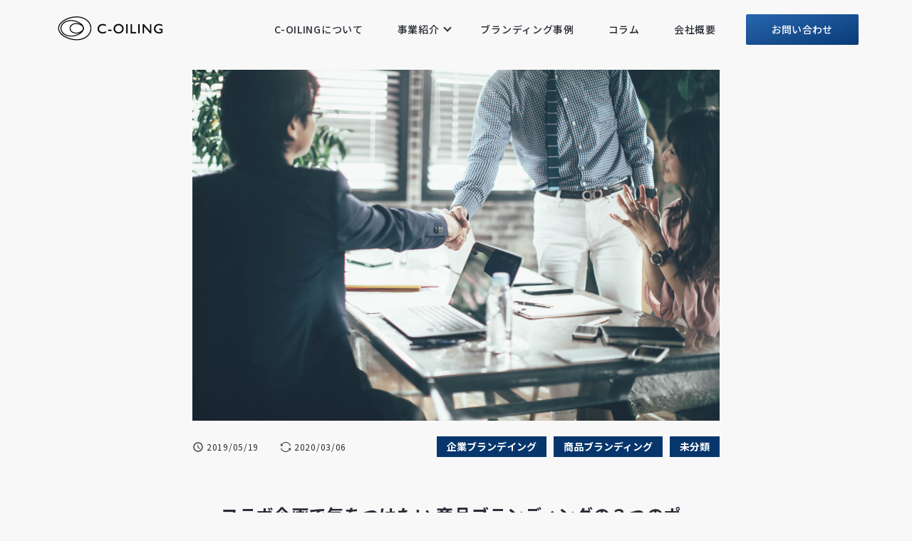

--- FILE ---
content_type: text/html; charset=UTF-8
request_url: https://c-oiling.com/collaboration-branding/
body_size: 15764
content:
<!DOCTYPE html>
<html lang="ja">
<head>
  <meta charset="UTF-8">
  <meta http-equiv="X-UA-Compatible" content="IE=edge">
  <meta name="viewport" content="width=device-width, initial-scale=1.0">

    
  <link rel="stylesheet" href="https://c-oiling.com/wp-content/themes/c-oiling-original/assets/css/reset.css">
  <link rel="preconnect" href="https://fonts.googleapis.com">
  <link rel="preconnect" href="https://fonts.gstatic.com" crossorigin>
  <link href="https://fonts.googleapis.com/css2?family=Josefin+Sans:wght@700&family=Noto+Sans+JP:wght@400;500;700&display=swap" rel="stylesheet">
  <link rel="stylesheet" href="https://c-oiling.com/wp-content/themes/c-oiling-original/style.css">
  
		<!-- All in One SEO 4.9.3 - aioseo.com -->
		<title>コラボ企画で気をつけたい 商品ブランディングの３つのポイント - C-OILING合同会社</title>
	<meta name="description" content="商品開発や、自社PRイベントなど自社ブランドを盛り上げるために 著名人や人気ブランドとコラボレー" />
	<meta name="robots" content="max-image-preview:large" />
	<meta name="author" content="C-OILING合同会社"/>
	<meta name="google-site-verification" content="G-5L63C8Y1ED" />
	<link rel="canonical" href="https://c-oiling.com/collaboration-branding/" />
	<meta name="generator" content="All in One SEO (AIOSEO) 4.9.3" />

		<!-- Google tag (gtag.js) -->
<script async src="https://www.googletagmanager.com/gtag/js?id=G-5L63C8Y1ED"></script>
<script>
  window.dataLayer = window.dataLayer || [];
  function gtag(){dataLayer.push(arguments);}
  gtag('js', new Date());

  gtag('config', 'G-5L63C8Y1ED');
</script>
		<meta property="og:locale" content="ja_JP" />
		<meta property="og:site_name" content="C-OILING合同会社 - シナジーを起こすブランディング" />
		<meta property="og:type" content="article" />
		<meta property="og:title" content="コラボ企画で気をつけたい 商品ブランディングの３つのポイント - C-OILING合同会社" />
		<meta property="og:description" content="商品開発や、自社PRイベントなど自社ブランドを盛り上げるために 著名人や人気ブランドとコラボレー" />
		<meta property="og:url" content="https://c-oiling.com/collaboration-branding/" />
		<meta property="article:published_time" content="2019-05-19T09:23:57+00:00" />
		<meta property="article:modified_time" content="2020-03-06T01:30:04+00:00" />
		<meta property="article:publisher" content="https://www.facebook.com/profile.php?id=100057277876809" />
		<meta name="twitter:card" content="summary" />
		<meta name="twitter:title" content="コラボ企画で気をつけたい 商品ブランディングの３つのポイント - C-OILING合同会社" />
		<meta name="twitter:description" content="商品開発や、自社PRイベントなど自社ブランドを盛り上げるために 著名人や人気ブランドとコラボレー" />
		<script type="application/ld+json" class="aioseo-schema">
			{"@context":"https:\/\/schema.org","@graph":[{"@type":"BlogPosting","@id":"https:\/\/c-oiling.com\/collaboration-branding\/#blogposting","name":"\u30b3\u30e9\u30dc\u4f01\u753b\u3067\u6c17\u3092\u3064\u3051\u305f\u3044 \u5546\u54c1\u30d6\u30e9\u30f3\u30c7\u30a3\u30f3\u30b0\u306e\uff13\u3064\u306e\u30dd\u30a4\u30f3\u30c8 - C-OILING\u5408\u540c\u4f1a\u793e","headline":"\u30b3\u30e9\u30dc\u4f01\u753b\u3067\u6c17\u3092\u3064\u3051\u305f\u3044 \u5546\u54c1\u30d6\u30e9\u30f3\u30c7\u30a3\u30f3\u30b0\u306e\uff13\u3064\u306e\u30dd\u30a4\u30f3\u30c8","author":{"@id":"https:\/\/c-oiling.com\/author\/gogo-daigooildesign-work\/#author"},"publisher":{"@id":"https:\/\/c-oiling.com\/#organization"},"image":{"@type":"ImageObject","url":"https:\/\/c-oiling.com\/wp-content\/uploads\/2019\/05\/01257827a9125f0fa3e149df4824793e_l.jpg","width":5040,"height":3360},"datePublished":"2019-05-19T18:23:57+09:00","dateModified":"2020-03-06T10:30:04+09:00","inLanguage":"ja","mainEntityOfPage":{"@id":"https:\/\/c-oiling.com\/collaboration-branding\/#webpage"},"isPartOf":{"@id":"https:\/\/c-oiling.com\/collaboration-branding\/#webpage"},"articleSection":"\u4f01\u696d\u30d6\u30e9\u30f3\u30c7\u30a4\u30f3\u30b0, \u5546\u54c1\u30d6\u30e9\u30f3\u30c7\u30a3\u30f3\u30b0, \u672a\u5206\u985e"},{"@type":"BreadcrumbList","@id":"https:\/\/c-oiling.com\/collaboration-branding\/#breadcrumblist","itemListElement":[{"@type":"ListItem","@id":"https:\/\/c-oiling.com#listItem","position":1,"name":"\u30db\u30fc\u30e0","item":"https:\/\/c-oiling.com","nextItem":{"@type":"ListItem","@id":"https:\/\/c-oiling.com\/category\/%e6%9c%aa%e5%88%86%e9%a1%9e\/#listItem","name":"\u672a\u5206\u985e"}},{"@type":"ListItem","@id":"https:\/\/c-oiling.com\/category\/%e6%9c%aa%e5%88%86%e9%a1%9e\/#listItem","position":2,"name":"\u672a\u5206\u985e","item":"https:\/\/c-oiling.com\/category\/%e6%9c%aa%e5%88%86%e9%a1%9e\/","nextItem":{"@type":"ListItem","@id":"https:\/\/c-oiling.com\/collaboration-branding\/#listItem","name":"\u30b3\u30e9\u30dc\u4f01\u753b\u3067\u6c17\u3092\u3064\u3051\u305f\u3044 \u5546\u54c1\u30d6\u30e9\u30f3\u30c7\u30a3\u30f3\u30b0\u306e\uff13\u3064\u306e\u30dd\u30a4\u30f3\u30c8"},"previousItem":{"@type":"ListItem","@id":"https:\/\/c-oiling.com#listItem","name":"\u30db\u30fc\u30e0"}},{"@type":"ListItem","@id":"https:\/\/c-oiling.com\/collaboration-branding\/#listItem","position":3,"name":"\u30b3\u30e9\u30dc\u4f01\u753b\u3067\u6c17\u3092\u3064\u3051\u305f\u3044 \u5546\u54c1\u30d6\u30e9\u30f3\u30c7\u30a3\u30f3\u30b0\u306e\uff13\u3064\u306e\u30dd\u30a4\u30f3\u30c8","previousItem":{"@type":"ListItem","@id":"https:\/\/c-oiling.com\/category\/%e6%9c%aa%e5%88%86%e9%a1%9e\/#listItem","name":"\u672a\u5206\u985e"}}]},{"@type":"Organization","@id":"https:\/\/c-oiling.com\/#organization","name":"C-OILING\u5408\u540c\u4f1a\u793e","description":"\u30b7\u30ca\u30b8\u30fc\u3092\u8d77\u3053\u3059\u30d6\u30e9\u30f3\u30c7\u30a3\u30f3\u30b0","url":"https:\/\/c-oiling.com\/","logo":{"@type":"ImageObject","url":"https:\/\/c-oiling.com\/wp-content\/uploads\/2023\/06\/631eb229b29544b476e18bbe4b75c449.png","@id":"https:\/\/c-oiling.com\/collaboration-branding\/#organizationLogo","width":119,"height":118,"caption":"\u30d6\u30e9\u30f3\u30c7\u30a3\u30f3\u30b0\u306a\u3089C-OILING"},"image":{"@id":"https:\/\/c-oiling.com\/collaboration-branding\/#organizationLogo"},"sameAs":["https:\/\/www.facebook.com\/profile.php?id=100057277876809"]},{"@type":"Person","@id":"https:\/\/c-oiling.com\/author\/gogo-daigooildesign-work\/#author","url":"https:\/\/c-oiling.com\/author\/gogo-daigooildesign-work\/","name":"C-OILING\u5408\u540c\u4f1a\u793e","image":{"@type":"ImageObject","@id":"https:\/\/c-oiling.com\/collaboration-branding\/#authorImage","url":"https:\/\/secure.gravatar.com\/avatar\/73f6d05dc11a940ac23b38090924437d?s=96&d=mm&r=g","width":96,"height":96,"caption":"C-OILING\u5408\u540c\u4f1a\u793e"}},{"@type":"WebPage","@id":"https:\/\/c-oiling.com\/collaboration-branding\/#webpage","url":"https:\/\/c-oiling.com\/collaboration-branding\/","name":"\u30b3\u30e9\u30dc\u4f01\u753b\u3067\u6c17\u3092\u3064\u3051\u305f\u3044 \u5546\u54c1\u30d6\u30e9\u30f3\u30c7\u30a3\u30f3\u30b0\u306e\uff13\u3064\u306e\u30dd\u30a4\u30f3\u30c8 - C-OILING\u5408\u540c\u4f1a\u793e","description":"\u5546\u54c1\u958b\u767a\u3084\u3001\u81ea\u793ePR\u30a4\u30d9\u30f3\u30c8\u306a\u3069\u81ea\u793e\u30d6\u30e9\u30f3\u30c9\u3092\u76db\u308a\u4e0a\u3052\u308b\u305f\u3081\u306b \u8457\u540d\u4eba\u3084\u4eba\u6c17\u30d6\u30e9\u30f3\u30c9\u3068\u30b3\u30e9\u30dc\u30ec\u30fc","inLanguage":"ja","isPartOf":{"@id":"https:\/\/c-oiling.com\/#website"},"breadcrumb":{"@id":"https:\/\/c-oiling.com\/collaboration-branding\/#breadcrumblist"},"author":{"@id":"https:\/\/c-oiling.com\/author\/gogo-daigooildesign-work\/#author"},"creator":{"@id":"https:\/\/c-oiling.com\/author\/gogo-daigooildesign-work\/#author"},"image":{"@type":"ImageObject","url":"https:\/\/c-oiling.com\/wp-content\/uploads\/2019\/05\/01257827a9125f0fa3e149df4824793e_l.jpg","@id":"https:\/\/c-oiling.com\/collaboration-branding\/#mainImage","width":5040,"height":3360},"primaryImageOfPage":{"@id":"https:\/\/c-oiling.com\/collaboration-branding\/#mainImage"},"datePublished":"2019-05-19T18:23:57+09:00","dateModified":"2020-03-06T10:30:04+09:00"},{"@type":"WebSite","@id":"https:\/\/c-oiling.com\/#website","url":"https:\/\/c-oiling.com\/","name":"C-OILING\u5408\u540c\u4f1a\u793e","description":"\u30b7\u30ca\u30b8\u30fc\u3092\u8d77\u3053\u3059\u30d6\u30e9\u30f3\u30c7\u30a3\u30f3\u30b0","inLanguage":"ja","publisher":{"@id":"https:\/\/c-oiling.com\/#organization"}}]}
		</script>
		<!-- All in One SEO -->

<link rel="alternate" type="application/rss+xml" title="C-OILING合同会社 &raquo; コラボ企画で気をつけたい 商品ブランディングの３つのポイント のコメントのフィード" href="https://c-oiling.com/collaboration-branding/feed/" />
		<!-- This site uses the Google Analytics by MonsterInsights plugin v9.11.1 - Using Analytics tracking - https://www.monsterinsights.com/ -->
							<script src="//www.googletagmanager.com/gtag/js?id=G-S99SQSXPVB"  data-cfasync="false" data-wpfc-render="false" type="text/javascript" async></script>
			<script data-cfasync="false" data-wpfc-render="false" type="text/javascript">
				var mi_version = '9.11.1';
				var mi_track_user = true;
				var mi_no_track_reason = '';
								var MonsterInsightsDefaultLocations = {"page_location":"https:\/\/c-oiling.com\/collaboration-branding\/"};
								if ( typeof MonsterInsightsPrivacyGuardFilter === 'function' ) {
					var MonsterInsightsLocations = (typeof MonsterInsightsExcludeQuery === 'object') ? MonsterInsightsPrivacyGuardFilter( MonsterInsightsExcludeQuery ) : MonsterInsightsPrivacyGuardFilter( MonsterInsightsDefaultLocations );
				} else {
					var MonsterInsightsLocations = (typeof MonsterInsightsExcludeQuery === 'object') ? MonsterInsightsExcludeQuery : MonsterInsightsDefaultLocations;
				}

								var disableStrs = [
										'ga-disable-G-S99SQSXPVB',
									];

				/* Function to detect opted out users */
				function __gtagTrackerIsOptedOut() {
					for (var index = 0; index < disableStrs.length; index++) {
						if (document.cookie.indexOf(disableStrs[index] + '=true') > -1) {
							return true;
						}
					}

					return false;
				}

				/* Disable tracking if the opt-out cookie exists. */
				if (__gtagTrackerIsOptedOut()) {
					for (var index = 0; index < disableStrs.length; index++) {
						window[disableStrs[index]] = true;
					}
				}

				/* Opt-out function */
				function __gtagTrackerOptout() {
					for (var index = 0; index < disableStrs.length; index++) {
						document.cookie = disableStrs[index] + '=true; expires=Thu, 31 Dec 2099 23:59:59 UTC; path=/';
						window[disableStrs[index]] = true;
					}
				}

				if ('undefined' === typeof gaOptout) {
					function gaOptout() {
						__gtagTrackerOptout();
					}
				}
								window.dataLayer = window.dataLayer || [];

				window.MonsterInsightsDualTracker = {
					helpers: {},
					trackers: {},
				};
				if (mi_track_user) {
					function __gtagDataLayer() {
						dataLayer.push(arguments);
					}

					function __gtagTracker(type, name, parameters) {
						if (!parameters) {
							parameters = {};
						}

						if (parameters.send_to) {
							__gtagDataLayer.apply(null, arguments);
							return;
						}

						if (type === 'event') {
														parameters.send_to = monsterinsights_frontend.v4_id;
							var hookName = name;
							if (typeof parameters['event_category'] !== 'undefined') {
								hookName = parameters['event_category'] + ':' + name;
							}

							if (typeof MonsterInsightsDualTracker.trackers[hookName] !== 'undefined') {
								MonsterInsightsDualTracker.trackers[hookName](parameters);
							} else {
								__gtagDataLayer('event', name, parameters);
							}
							
						} else {
							__gtagDataLayer.apply(null, arguments);
						}
					}

					__gtagTracker('js', new Date());
					__gtagTracker('set', {
						'developer_id.dZGIzZG': true,
											});
					if ( MonsterInsightsLocations.page_location ) {
						__gtagTracker('set', MonsterInsightsLocations);
					}
										__gtagTracker('config', 'G-S99SQSXPVB', {"forceSSL":"true","link_attribution":"true"} );
										window.gtag = __gtagTracker;										(function () {
						/* https://developers.google.com/analytics/devguides/collection/analyticsjs/ */
						/* ga and __gaTracker compatibility shim. */
						var noopfn = function () {
							return null;
						};
						var newtracker = function () {
							return new Tracker();
						};
						var Tracker = function () {
							return null;
						};
						var p = Tracker.prototype;
						p.get = noopfn;
						p.set = noopfn;
						p.send = function () {
							var args = Array.prototype.slice.call(arguments);
							args.unshift('send');
							__gaTracker.apply(null, args);
						};
						var __gaTracker = function () {
							var len = arguments.length;
							if (len === 0) {
								return;
							}
							var f = arguments[len - 1];
							if (typeof f !== 'object' || f === null || typeof f.hitCallback !== 'function') {
								if ('send' === arguments[0]) {
									var hitConverted, hitObject = false, action;
									if ('event' === arguments[1]) {
										if ('undefined' !== typeof arguments[3]) {
											hitObject = {
												'eventAction': arguments[3],
												'eventCategory': arguments[2],
												'eventLabel': arguments[4],
												'value': arguments[5] ? arguments[5] : 1,
											}
										}
									}
									if ('pageview' === arguments[1]) {
										if ('undefined' !== typeof arguments[2]) {
											hitObject = {
												'eventAction': 'page_view',
												'page_path': arguments[2],
											}
										}
									}
									if (typeof arguments[2] === 'object') {
										hitObject = arguments[2];
									}
									if (typeof arguments[5] === 'object') {
										Object.assign(hitObject, arguments[5]);
									}
									if ('undefined' !== typeof arguments[1].hitType) {
										hitObject = arguments[1];
										if ('pageview' === hitObject.hitType) {
											hitObject.eventAction = 'page_view';
										}
									}
									if (hitObject) {
										action = 'timing' === arguments[1].hitType ? 'timing_complete' : hitObject.eventAction;
										hitConverted = mapArgs(hitObject);
										__gtagTracker('event', action, hitConverted);
									}
								}
								return;
							}

							function mapArgs(args) {
								var arg, hit = {};
								var gaMap = {
									'eventCategory': 'event_category',
									'eventAction': 'event_action',
									'eventLabel': 'event_label',
									'eventValue': 'event_value',
									'nonInteraction': 'non_interaction',
									'timingCategory': 'event_category',
									'timingVar': 'name',
									'timingValue': 'value',
									'timingLabel': 'event_label',
									'page': 'page_path',
									'location': 'page_location',
									'title': 'page_title',
									'referrer' : 'page_referrer',
								};
								for (arg in args) {
																		if (!(!args.hasOwnProperty(arg) || !gaMap.hasOwnProperty(arg))) {
										hit[gaMap[arg]] = args[arg];
									} else {
										hit[arg] = args[arg];
									}
								}
								return hit;
							}

							try {
								f.hitCallback();
							} catch (ex) {
							}
						};
						__gaTracker.create = newtracker;
						__gaTracker.getByName = newtracker;
						__gaTracker.getAll = function () {
							return [];
						};
						__gaTracker.remove = noopfn;
						__gaTracker.loaded = true;
						window['__gaTracker'] = __gaTracker;
					})();
									} else {
										console.log("");
					(function () {
						function __gtagTracker() {
							return null;
						}

						window['__gtagTracker'] = __gtagTracker;
						window['gtag'] = __gtagTracker;
					})();
									}
			</script>
							<!-- / Google Analytics by MonsterInsights -->
		<script type="text/javascript">
window._wpemojiSettings = {"baseUrl":"https:\/\/s.w.org\/images\/core\/emoji\/14.0.0\/72x72\/","ext":".png","svgUrl":"https:\/\/s.w.org\/images\/core\/emoji\/14.0.0\/svg\/","svgExt":".svg","source":{"concatemoji":"https:\/\/c-oiling.com\/wp-includes\/js\/wp-emoji-release.min.js?ver=6.2.8"}};
/*! This file is auto-generated */
!function(e,a,t){var n,r,o,i=a.createElement("canvas"),p=i.getContext&&i.getContext("2d");function s(e,t){p.clearRect(0,0,i.width,i.height),p.fillText(e,0,0);e=i.toDataURL();return p.clearRect(0,0,i.width,i.height),p.fillText(t,0,0),e===i.toDataURL()}function c(e){var t=a.createElement("script");t.src=e,t.defer=t.type="text/javascript",a.getElementsByTagName("head")[0].appendChild(t)}for(o=Array("flag","emoji"),t.supports={everything:!0,everythingExceptFlag:!0},r=0;r<o.length;r++)t.supports[o[r]]=function(e){if(p&&p.fillText)switch(p.textBaseline="top",p.font="600 32px Arial",e){case"flag":return s("\ud83c\udff3\ufe0f\u200d\u26a7\ufe0f","\ud83c\udff3\ufe0f\u200b\u26a7\ufe0f")?!1:!s("\ud83c\uddfa\ud83c\uddf3","\ud83c\uddfa\u200b\ud83c\uddf3")&&!s("\ud83c\udff4\udb40\udc67\udb40\udc62\udb40\udc65\udb40\udc6e\udb40\udc67\udb40\udc7f","\ud83c\udff4\u200b\udb40\udc67\u200b\udb40\udc62\u200b\udb40\udc65\u200b\udb40\udc6e\u200b\udb40\udc67\u200b\udb40\udc7f");case"emoji":return!s("\ud83e\udef1\ud83c\udffb\u200d\ud83e\udef2\ud83c\udfff","\ud83e\udef1\ud83c\udffb\u200b\ud83e\udef2\ud83c\udfff")}return!1}(o[r]),t.supports.everything=t.supports.everything&&t.supports[o[r]],"flag"!==o[r]&&(t.supports.everythingExceptFlag=t.supports.everythingExceptFlag&&t.supports[o[r]]);t.supports.everythingExceptFlag=t.supports.everythingExceptFlag&&!t.supports.flag,t.DOMReady=!1,t.readyCallback=function(){t.DOMReady=!0},t.supports.everything||(n=function(){t.readyCallback()},a.addEventListener?(a.addEventListener("DOMContentLoaded",n,!1),e.addEventListener("load",n,!1)):(e.attachEvent("onload",n),a.attachEvent("onreadystatechange",function(){"complete"===a.readyState&&t.readyCallback()})),(e=t.source||{}).concatemoji?c(e.concatemoji):e.wpemoji&&e.twemoji&&(c(e.twemoji),c(e.wpemoji)))}(window,document,window._wpemojiSettings);
</script>
<style type="text/css">
img.wp-smiley,
img.emoji {
	display: inline !important;
	border: none !important;
	box-shadow: none !important;
	height: 1em !important;
	width: 1em !important;
	margin: 0 0.07em !important;
	vertical-align: -0.1em !important;
	background: none !important;
	padding: 0 !important;
}
</style>
	<link rel='stylesheet' id='wp-block-library-css' href='https://c-oiling.com/wp-includes/css/dist/block-library/style.min.css?ver=6.2.8' type='text/css' media='all' />
<link rel='stylesheet' id='aioseo/css/src/vue/standalone/blocks/table-of-contents/global.scss-css' href='https://c-oiling.com/wp-content/plugins/all-in-one-seo-pack/dist/Lite/assets/css/table-of-contents/global.e90f6d47.css?ver=4.9.3' type='text/css' media='all' />
<link rel='stylesheet' id='classic-theme-styles-css' href='https://c-oiling.com/wp-includes/css/classic-themes.min.css?ver=6.2.8' type='text/css' media='all' />
<style id='global-styles-inline-css' type='text/css'>
body{--wp--preset--color--black: #000000;--wp--preset--color--cyan-bluish-gray: #abb8c3;--wp--preset--color--white: #ffffff;--wp--preset--color--pale-pink: #f78da7;--wp--preset--color--vivid-red: #cf2e2e;--wp--preset--color--luminous-vivid-orange: #ff6900;--wp--preset--color--luminous-vivid-amber: #fcb900;--wp--preset--color--light-green-cyan: #7bdcb5;--wp--preset--color--vivid-green-cyan: #00d084;--wp--preset--color--pale-cyan-blue: #8ed1fc;--wp--preset--color--vivid-cyan-blue: #0693e3;--wp--preset--color--vivid-purple: #9b51e0;--wp--preset--gradient--vivid-cyan-blue-to-vivid-purple: linear-gradient(135deg,rgba(6,147,227,1) 0%,rgb(155,81,224) 100%);--wp--preset--gradient--light-green-cyan-to-vivid-green-cyan: linear-gradient(135deg,rgb(122,220,180) 0%,rgb(0,208,130) 100%);--wp--preset--gradient--luminous-vivid-amber-to-luminous-vivid-orange: linear-gradient(135deg,rgba(252,185,0,1) 0%,rgba(255,105,0,1) 100%);--wp--preset--gradient--luminous-vivid-orange-to-vivid-red: linear-gradient(135deg,rgba(255,105,0,1) 0%,rgb(207,46,46) 100%);--wp--preset--gradient--very-light-gray-to-cyan-bluish-gray: linear-gradient(135deg,rgb(238,238,238) 0%,rgb(169,184,195) 100%);--wp--preset--gradient--cool-to-warm-spectrum: linear-gradient(135deg,rgb(74,234,220) 0%,rgb(151,120,209) 20%,rgb(207,42,186) 40%,rgb(238,44,130) 60%,rgb(251,105,98) 80%,rgb(254,248,76) 100%);--wp--preset--gradient--blush-light-purple: linear-gradient(135deg,rgb(255,206,236) 0%,rgb(152,150,240) 100%);--wp--preset--gradient--blush-bordeaux: linear-gradient(135deg,rgb(254,205,165) 0%,rgb(254,45,45) 50%,rgb(107,0,62) 100%);--wp--preset--gradient--luminous-dusk: linear-gradient(135deg,rgb(255,203,112) 0%,rgb(199,81,192) 50%,rgb(65,88,208) 100%);--wp--preset--gradient--pale-ocean: linear-gradient(135deg,rgb(255,245,203) 0%,rgb(182,227,212) 50%,rgb(51,167,181) 100%);--wp--preset--gradient--electric-grass: linear-gradient(135deg,rgb(202,248,128) 0%,rgb(113,206,126) 100%);--wp--preset--gradient--midnight: linear-gradient(135deg,rgb(2,3,129) 0%,rgb(40,116,252) 100%);--wp--preset--duotone--dark-grayscale: url('#wp-duotone-dark-grayscale');--wp--preset--duotone--grayscale: url('#wp-duotone-grayscale');--wp--preset--duotone--purple-yellow: url('#wp-duotone-purple-yellow');--wp--preset--duotone--blue-red: url('#wp-duotone-blue-red');--wp--preset--duotone--midnight: url('#wp-duotone-midnight');--wp--preset--duotone--magenta-yellow: url('#wp-duotone-magenta-yellow');--wp--preset--duotone--purple-green: url('#wp-duotone-purple-green');--wp--preset--duotone--blue-orange: url('#wp-duotone-blue-orange');--wp--preset--font-size--small: 13px;--wp--preset--font-size--medium: 20px;--wp--preset--font-size--large: 36px;--wp--preset--font-size--x-large: 42px;--wp--preset--spacing--20: 0.44rem;--wp--preset--spacing--30: 0.67rem;--wp--preset--spacing--40: 1rem;--wp--preset--spacing--50: 1.5rem;--wp--preset--spacing--60: 2.25rem;--wp--preset--spacing--70: 3.38rem;--wp--preset--spacing--80: 5.06rem;--wp--preset--shadow--natural: 6px 6px 9px rgba(0, 0, 0, 0.2);--wp--preset--shadow--deep: 12px 12px 50px rgba(0, 0, 0, 0.4);--wp--preset--shadow--sharp: 6px 6px 0px rgba(0, 0, 0, 0.2);--wp--preset--shadow--outlined: 6px 6px 0px -3px rgba(255, 255, 255, 1), 6px 6px rgba(0, 0, 0, 1);--wp--preset--shadow--crisp: 6px 6px 0px rgba(0, 0, 0, 1);}:where(.is-layout-flex){gap: 0.5em;}body .is-layout-flow > .alignleft{float: left;margin-inline-start: 0;margin-inline-end: 2em;}body .is-layout-flow > .alignright{float: right;margin-inline-start: 2em;margin-inline-end: 0;}body .is-layout-flow > .aligncenter{margin-left: auto !important;margin-right: auto !important;}body .is-layout-constrained > .alignleft{float: left;margin-inline-start: 0;margin-inline-end: 2em;}body .is-layout-constrained > .alignright{float: right;margin-inline-start: 2em;margin-inline-end: 0;}body .is-layout-constrained > .aligncenter{margin-left: auto !important;margin-right: auto !important;}body .is-layout-constrained > :where(:not(.alignleft):not(.alignright):not(.alignfull)){max-width: var(--wp--style--global--content-size);margin-left: auto !important;margin-right: auto !important;}body .is-layout-constrained > .alignwide{max-width: var(--wp--style--global--wide-size);}body .is-layout-flex{display: flex;}body .is-layout-flex{flex-wrap: wrap;align-items: center;}body .is-layout-flex > *{margin: 0;}:where(.wp-block-columns.is-layout-flex){gap: 2em;}.has-black-color{color: var(--wp--preset--color--black) !important;}.has-cyan-bluish-gray-color{color: var(--wp--preset--color--cyan-bluish-gray) !important;}.has-white-color{color: var(--wp--preset--color--white) !important;}.has-pale-pink-color{color: var(--wp--preset--color--pale-pink) !important;}.has-vivid-red-color{color: var(--wp--preset--color--vivid-red) !important;}.has-luminous-vivid-orange-color{color: var(--wp--preset--color--luminous-vivid-orange) !important;}.has-luminous-vivid-amber-color{color: var(--wp--preset--color--luminous-vivid-amber) !important;}.has-light-green-cyan-color{color: var(--wp--preset--color--light-green-cyan) !important;}.has-vivid-green-cyan-color{color: var(--wp--preset--color--vivid-green-cyan) !important;}.has-pale-cyan-blue-color{color: var(--wp--preset--color--pale-cyan-blue) !important;}.has-vivid-cyan-blue-color{color: var(--wp--preset--color--vivid-cyan-blue) !important;}.has-vivid-purple-color{color: var(--wp--preset--color--vivid-purple) !important;}.has-black-background-color{background-color: var(--wp--preset--color--black) !important;}.has-cyan-bluish-gray-background-color{background-color: var(--wp--preset--color--cyan-bluish-gray) !important;}.has-white-background-color{background-color: var(--wp--preset--color--white) !important;}.has-pale-pink-background-color{background-color: var(--wp--preset--color--pale-pink) !important;}.has-vivid-red-background-color{background-color: var(--wp--preset--color--vivid-red) !important;}.has-luminous-vivid-orange-background-color{background-color: var(--wp--preset--color--luminous-vivid-orange) !important;}.has-luminous-vivid-amber-background-color{background-color: var(--wp--preset--color--luminous-vivid-amber) !important;}.has-light-green-cyan-background-color{background-color: var(--wp--preset--color--light-green-cyan) !important;}.has-vivid-green-cyan-background-color{background-color: var(--wp--preset--color--vivid-green-cyan) !important;}.has-pale-cyan-blue-background-color{background-color: var(--wp--preset--color--pale-cyan-blue) !important;}.has-vivid-cyan-blue-background-color{background-color: var(--wp--preset--color--vivid-cyan-blue) !important;}.has-vivid-purple-background-color{background-color: var(--wp--preset--color--vivid-purple) !important;}.has-black-border-color{border-color: var(--wp--preset--color--black) !important;}.has-cyan-bluish-gray-border-color{border-color: var(--wp--preset--color--cyan-bluish-gray) !important;}.has-white-border-color{border-color: var(--wp--preset--color--white) !important;}.has-pale-pink-border-color{border-color: var(--wp--preset--color--pale-pink) !important;}.has-vivid-red-border-color{border-color: var(--wp--preset--color--vivid-red) !important;}.has-luminous-vivid-orange-border-color{border-color: var(--wp--preset--color--luminous-vivid-orange) !important;}.has-luminous-vivid-amber-border-color{border-color: var(--wp--preset--color--luminous-vivid-amber) !important;}.has-light-green-cyan-border-color{border-color: var(--wp--preset--color--light-green-cyan) !important;}.has-vivid-green-cyan-border-color{border-color: var(--wp--preset--color--vivid-green-cyan) !important;}.has-pale-cyan-blue-border-color{border-color: var(--wp--preset--color--pale-cyan-blue) !important;}.has-vivid-cyan-blue-border-color{border-color: var(--wp--preset--color--vivid-cyan-blue) !important;}.has-vivid-purple-border-color{border-color: var(--wp--preset--color--vivid-purple) !important;}.has-vivid-cyan-blue-to-vivid-purple-gradient-background{background: var(--wp--preset--gradient--vivid-cyan-blue-to-vivid-purple) !important;}.has-light-green-cyan-to-vivid-green-cyan-gradient-background{background: var(--wp--preset--gradient--light-green-cyan-to-vivid-green-cyan) !important;}.has-luminous-vivid-amber-to-luminous-vivid-orange-gradient-background{background: var(--wp--preset--gradient--luminous-vivid-amber-to-luminous-vivid-orange) !important;}.has-luminous-vivid-orange-to-vivid-red-gradient-background{background: var(--wp--preset--gradient--luminous-vivid-orange-to-vivid-red) !important;}.has-very-light-gray-to-cyan-bluish-gray-gradient-background{background: var(--wp--preset--gradient--very-light-gray-to-cyan-bluish-gray) !important;}.has-cool-to-warm-spectrum-gradient-background{background: var(--wp--preset--gradient--cool-to-warm-spectrum) !important;}.has-blush-light-purple-gradient-background{background: var(--wp--preset--gradient--blush-light-purple) !important;}.has-blush-bordeaux-gradient-background{background: var(--wp--preset--gradient--blush-bordeaux) !important;}.has-luminous-dusk-gradient-background{background: var(--wp--preset--gradient--luminous-dusk) !important;}.has-pale-ocean-gradient-background{background: var(--wp--preset--gradient--pale-ocean) !important;}.has-electric-grass-gradient-background{background: var(--wp--preset--gradient--electric-grass) !important;}.has-midnight-gradient-background{background: var(--wp--preset--gradient--midnight) !important;}.has-small-font-size{font-size: var(--wp--preset--font-size--small) !important;}.has-medium-font-size{font-size: var(--wp--preset--font-size--medium) !important;}.has-large-font-size{font-size: var(--wp--preset--font-size--large) !important;}.has-x-large-font-size{font-size: var(--wp--preset--font-size--x-large) !important;}
.wp-block-navigation a:where(:not(.wp-element-button)){color: inherit;}
:where(.wp-block-columns.is-layout-flex){gap: 2em;}
.wp-block-pullquote{font-size: 1.5em;line-height: 1.6;}
</style>
<link rel='stylesheet' id='contact-form-7-css' href='https://c-oiling.com/wp-content/plugins/contact-form-7/includes/css/styles.css?ver=5.8.7' type='text/css' media='all' />
<link rel='stylesheet' id='cf7msm_styles-css' href='https://c-oiling.com/wp-content/plugins/contact-form-7-multi-step-module/resources/cf7msm.css?ver=4.2.1' type='text/css' media='all' />
<script type='text/javascript' src='https://c-oiling.com/wp-content/plugins/google-analytics-for-wordpress/assets/js/frontend-gtag.min.js?ver=9.11.1' id='monsterinsights-frontend-script-js'></script>
<script data-cfasync="false" data-wpfc-render="false" type="text/javascript" id='monsterinsights-frontend-script-js-extra'>/* <![CDATA[ */
var monsterinsights_frontend = {"js_events_tracking":"true","download_extensions":"doc,pdf,ppt,zip,xls,docx,pptx,xlsx","inbound_paths":"[{\"path\":\"\\\/go\\\/\",\"label\":\"affiliate\"},{\"path\":\"\\\/recommend\\\/\",\"label\":\"affiliate\"}]","home_url":"https:\/\/c-oiling.com","hash_tracking":"false","v4_id":"G-S99SQSXPVB"};/* ]]> */
</script>
<script type='text/javascript' src='https://c-oiling.com/wp-includes/js/jquery/jquery.min.js?ver=3.6.4' id='jquery-core-js'></script>
<script type='text/javascript' src='https://c-oiling.com/wp-includes/js/jquery/jquery-migrate.min.js?ver=3.4.0' id='jquery-migrate-js'></script>
<link rel="https://api.w.org/" href="https://c-oiling.com/wp-json/" /><link rel="alternate" type="application/json" href="https://c-oiling.com/wp-json/wp/v2/posts/153" /><link rel="EditURI" type="application/rsd+xml" title="RSD" href="https://c-oiling.com/xmlrpc.php?rsd" />
<link rel="wlwmanifest" type="application/wlwmanifest+xml" href="https://c-oiling.com/wp-includes/wlwmanifest.xml" />
<meta name="generator" content="WordPress 6.2.8" />
<link rel='shortlink' href='https://c-oiling.com/?p=153' />
<link rel="alternate" type="application/json+oembed" href="https://c-oiling.com/wp-json/oembed/1.0/embed?url=https%3A%2F%2Fc-oiling.com%2Fcollaboration-branding%2F" />
<link rel="alternate" type="text/xml+oembed" href="https://c-oiling.com/wp-json/oembed/1.0/embed?url=https%3A%2F%2Fc-oiling.com%2Fcollaboration-branding%2F&#038;format=xml" />
<link rel="icon" href="https://c-oiling.com/wp-content/uploads/2019/06/cropped-アセット-3-32x32.png" sizes="32x32" />
<link rel="icon" href="https://c-oiling.com/wp-content/uploads/2019/06/cropped-アセット-3-192x192.png" sizes="192x192" />
<link rel="apple-touch-icon" href="https://c-oiling.com/wp-content/uploads/2019/06/cropped-アセット-3-180x180.png" />
<meta name="msapplication-TileImage" content="https://c-oiling.com/wp-content/uploads/2019/06/cropped-アセット-3-270x270.png" />
</head>

<body data-rsssl=1 class="post-template-default single single-post postid-153 single-format-standard">
  <header class="header">
    <div id="header-nav" class="header-nav">
      <a href="https://c-oiling.com/" id="site-id" class="site-id">
                <img src="https://c-oiling.com/wp-content/themes/c-oiling-original/assets/images/site-id.png" alt="C-OILING合同会社">
              </a>
    </div>
    <nav id="gnav-header" class="gnav is-header">
      <div id="gnav-header-list" class="gnav-list-wrapper">
        <ul class="gnav-list">
          <li class="menu-item-home"><a href="https://c-oiling.com/">TOP</a></li>
          <li><a href="https://c-oiling.com/about-us/">C-OILINGについて</a></li>
          <li class="menu-item-service">
            <a href="https://c-oiling.com/service/">事業紹介</a>
            <ul class="gnav-sub-list">
              <li><a href="https://c-oiling.com/service/corporate-branding/">コーポレートブランディング</a></li>
              <li><a href="https://c-oiling.com/service/product-branding/">D2Cブランディング</a></li>
              <li><a href="https://c-oiling.com/service/inner-branding/">インナーブランディング</a></li>
              <li><a href="https://c-oiling.com/service/recruitment-branding/">採用ブランディング</a></li>
            </ul>
          </li>
          <li><a href="https://c-oiling.com/branding/">ブランディング事例</a></li>
          <li><a href="https://c-oiling.com/blog/">コラム</a></li>
          <li><a href="https://c-oiling.com/company/">会社概要</a></li>
          <li><a href="https://c-oiling.com/contact-us/" class="btn">お問い合わせ</a></li>
        </ul>
      </div>
    </nav>
    <button id="btn-nav" class="btn-nav">
      <span class="btn-span"></span>
    </button>
  </header>
<main class="main">
  <div class="inner w740">
    <div id="hero-area" class="hero-area-blog">
          <figure><img width="5040" height="3360" src="https://c-oiling.com/wp-content/uploads/2019/05/01257827a9125f0fa3e149df4824793e_l.jpg" class="attachment-post-thumbnail size-post-thumbnail wp-post-image" alt="" decoding="async" srcset="https://c-oiling.com/wp-content/uploads/2019/05/01257827a9125f0fa3e149df4824793e_l.jpg 5040w, https://c-oiling.com/wp-content/uploads/2019/05/01257827a9125f0fa3e149df4824793e_l-300x200.jpg 300w, https://c-oiling.com/wp-content/uploads/2019/05/01257827a9125f0fa3e149df4824793e_l-768x512.jpg 768w, https://c-oiling.com/wp-content/uploads/2019/05/01257827a9125f0fa3e149df4824793e_l-1024x683.jpg 1024w" sizes="(max-width: 5040px) 100vw, 5040px" /></figure>
        </div>

    <div class="blog-cat-wrapper">
      <ul class="date-list">
        <li>2019/05/19</li>
              <li>2020/03/06</li>
            </ul>

          <ul class="cat-post-list">
              <li class="cat">企業ブランデイング</li>
              <li class="cat">商品ブランディング</li>
              <li class="cat">未分類</li>
            </ul>
        </div>
  </div>

  <div class="inner w660">
    <h1 class="page-title-blog">コラボ企画で気をつけたい 商品ブランディングの３つのポイント</h1>

    <div class="content-blog-wrapper">
      
<p><p>商品開発や、自社PRイベントなど<br>自社ブランドを盛り上げるために</p>
<p>&nbsp;</p>
<p>著名人や人気ブランドと<br>コラボレーションする機会があるかと思います。</p>
<p>&nbsp;</p>
<p>今日はそんな時に気をつけたい３つのポイントを<br>お伝えします。</p></p>





<p>&nbsp;</p>



<p></p>




<div id="ez-toc-container" class="ez-toc-v2_0_50 counter-hierarchy ez-toc-counter ez-toc-grey ez-toc-container-direction">
<div class="ez-toc-title-container">
<p class="ez-toc-title">目次</p>
<span class="ez-toc-title-toggle"><a href="#" class="ez-toc-pull-right ez-toc-btn ez-toc-btn-xs ez-toc-btn-default ez-toc-toggle" aria-label="Toggle Table of Content" role="button"><label for="item-696fd47a85b5c" aria-hidden="true"><span style="display: flex;align-items: center;width: 35px;height: 30px;justify-content: center;direction:ltr;"><svg style="fill: #999;color:#999" xmlns="http://www.w3.org/2000/svg" class="list-377408" width="20px" height="20px" viewBox="0 0 24 24" fill="none"><path d="M6 6H4v2h2V6zm14 0H8v2h12V6zM4 11h2v2H4v-2zm16 0H8v2h12v-2zM4 16h2v2H4v-2zm16 0H8v2h12v-2z" fill="currentColor"></path></svg><svg style="fill: #999;color:#999" class="arrow-unsorted-368013" xmlns="http://www.w3.org/2000/svg" width="10px" height="10px" viewBox="0 0 24 24" version="1.2" baseProfile="tiny"><path d="M18.2 9.3l-6.2-6.3-6.2 6.3c-.2.2-.3.4-.3.7s.1.5.3.7c.2.2.4.3.7.3h11c.3 0 .5-.1.7-.3.2-.2.3-.5.3-.7s-.1-.5-.3-.7zM5.8 14.7l6.2 6.3 6.2-6.3c.2-.2.3-.5.3-.7s-.1-.5-.3-.7c-.2-.2-.4-.3-.7-.3h-11c-.3 0-.5.1-.7.3-.2.2-.3.5-.3.7s.1.5.3.7z"/></svg></span></label><input style='display:none' type="checkbox" id="item-696fd47a85b5c"></a></span></div>
<nav><ul class='ez-toc-list ez-toc-list-level-1 ' ><li class='ez-toc-page-1 ez-toc-heading-level-2'><a class="ez-toc-link ez-toc-heading-1" href="#%e4%bc%81%e6%a5%ad%e3%81%ae%e3%81%8a%e5%ae%a2%e6%a7%98%e3%81%ab%e9%9f%bf%e3%81%8f%e3%82%b3%e3%83%a9%e3%83%9c%e3%81%8b%ef%bc%9f" title="企業のお客様に響くコラボか？">企業のお客様に響くコラボか？</a></li><li class='ez-toc-page-1 ez-toc-heading-level-2'><a class="ez-toc-link ez-toc-heading-2" href="#%e3%82%b3%e3%83%a9%e3%83%9c%e3%81%8c%e7%b5%82%e3%82%8f%e3%81%a3%e3%81%a6%e3%82%82_%e3%83%95%e3%82%a1%e3%83%b3%e3%81%ab%e3%81%aa%e3%82%8b%e4%bb%95%e7%b5%84%e3%81%bf%e4%bd%9c%e3%82%8a%e3%81%af%e3%81%a7%e3%81%8d%e3%81%a6%e3%81%84%e3%82%8b%e3%81%8b%ef%bc%9f" title="コラボが終わっても ファンになる仕組み作りはできているか？">コラボが終わっても ファンになる仕組み作りはできているか？</a></li><li class='ez-toc-page-1 ez-toc-heading-level-2'><a class="ez-toc-link ez-toc-heading-3" href="#%e3%81%93%e3%81%93%e3%81%ab%e8%a6%8b%e5%87%ba%e3%81%97%e3%83%86%e3%82%ad%e3%82%b9%e3%83%88%e3%82%92%e8%bf%bd%e5%8a%a0" title="ここに見出しテキストを追加">ここに見出しテキストを追加</a></li><li class='ez-toc-page-1 ez-toc-heading-level-2'><a class="ez-toc-link ez-toc-heading-4" href="#%e3%82%84%e3%81%a3%e3%81%a6%e3%82%88%e3%81%8b%e3%81%a3%e3%81%9f%e3%82%b3%e3%83%a9%e3%83%9c%e4%bc%81%e7%94%bb%e3%81%ab%e3%81%99%e3%82%8b%e3%81%9f%e3%82%81%e3%81%ab" title="やってよかったコラボ企画にするために">やってよかったコラボ企画にするために</a></li></ul></nav></div>
<h2><span class="ez-toc-section" id="%e4%bc%81%e6%a5%ad%e3%81%ae%e3%81%8a%e5%ae%a2%e6%a7%98%e3%81%ab%e9%9f%bf%e3%81%8f%e3%82%b3%e3%83%a9%e3%83%9c%e3%81%8b%ef%bc%9f"></span>企業のお客様に響くコラボか？<span class="ez-toc-section-end"></span></h2>
<p>社運をかけたコラボ企画となると<br>なるべくインパクトが欲しいと考えるものですが、</p>
<p></p>
<p>自社の理念にそぐわないことや<br>イメージと全く違うブランドを起用して</p>
<p></p>
<p>お金をかけたけど効果が出なかったという、<br>失敗例をよく見かけます。</p>
<p></p>
<p>あなたの企業のファンが<br>不審がって離れていってしまう恐れがあります。</p>
<p></p>
<p>コラボ企画をする際は、<br>企業らしさを倍増してくれる<br>ブランドを選ぶように心がけましょう。</p>
<h2><span class="ez-toc-section" id="%e3%82%b3%e3%83%a9%e3%83%9c%e3%81%8c%e7%b5%82%e3%82%8f%e3%81%a3%e3%81%a6%e3%82%82_%e3%83%95%e3%82%a1%e3%83%b3%e3%81%ab%e3%81%aa%e3%82%8b%e4%bb%95%e7%b5%84%e3%81%bf%e4%bd%9c%e3%82%8a%e3%81%af%e3%81%a7%e3%81%8d%e3%81%a6%e3%81%84%e3%82%8b%e3%81%8b%ef%bc%9f"></span>コラボが終わっても ファンになる仕組み作りはできているか？<span class="ez-toc-section-end"></span></h2>
<p>せっかくのコラボ企画ですから<br>「名前借り」で 終わるのではなく</p>
<p></p>
<p>コラボ先のファンにも<br>あなたの企業の良さを知ってもらうチャンスです。</p>
<p></p>
<p>今まで接触する機会がなかった客層に<br>あなたの企業のもっている<br>技術力や想いが届くように</p>
<p></p>
<p>コラボ先のブランドの<br>言われるままに企画を進めるのではなく、</p>
<p></p>
<p>お互いの良さが最大限伝わる<br>戦略を立てていきましょう。</p>
<h2><span class="ez-toc-section" id="%e3%81%93%e3%81%93%e3%81%ab%e8%a6%8b%e5%87%ba%e3%81%97%e3%83%86%e3%82%ad%e3%82%b9%e3%83%88%e3%82%92%e8%bf%bd%e5%8a%a0"></span>ここに見出しテキストを追加<span class="ez-toc-section-end"></span></h2>
<p>コラボ企画を始めると、<br>企画をやりきることが目的になってしまいがちですが</p>
<p></p>
<p>そのままあなたの企業のファンにもなってもらえる<br>仕組みを準備しておきましょう。</p>
<p></p>
<p>今までで知らなかったあなたの企業の魅力を<br>初心者も知ることができるよう</p>
<p></p>
<p>すぐに参加できる<br>HP、コミュニティなどを<br>準備しておきましょう。</p>
<h2><span class="ez-toc-section" id="%e3%82%84%e3%81%a3%e3%81%a6%e3%82%88%e3%81%8b%e3%81%a3%e3%81%9f%e3%82%b3%e3%83%a9%e3%83%9c%e4%bc%81%e7%94%bb%e3%81%ab%e3%81%99%e3%82%8b%e3%81%9f%e3%82%81%e3%81%ab"></span>やってよかったコラボ企画にするために<span class="ez-toc-section-end"></span></h2>
<p>知名度の高い著名人やブランドとのコラボ企画は<br>とても華やかで<br>思わず浮足立ちそうですが、</p>
<p></p>
<p>打ち上げ花火的に<br>その企画をやり終えたらおしまい、</p>
<p></p>
<p>と言うことにならないよう気を付けましょう。</p>
<p></p>
<p>あなたの会社のお客様が<br>本当に喜んでくれるものか、</p>
<p></p>
<p>また、その企画を通して<br>もっとあなたの企業を好きになってくれるかと<br>戦略を立てることが重要です。</p>
<p></p>
<p>長くお客様とつきあっていける仕組み作りを考え、<br>効率的にコラボ企画を取り入れましょう。</p>    </div>
  </div>

  <div class="inner w1040">
  
    <div class="blog-others-wrapper">
      <h2>その他のコラム</h2>
      <ul class="blog-post-list">
  <li>
    <a href="https://c-oiling.com/20240203-2/">
          <div class="thumbnail" style="background-image: url(https://c-oiling.com/wp-content/uploads/2025/02/9bf4d067bc57a35170188dd9f4347b6a.png)">
              <p class="cat">商品ブランディング</p>
            </div>
      <div class="text-wrapper">
        <p class="text-date">2025/02/03</p>
        <p class="text-title">【ふるさと納税のご支援】千葉県市原市 寄付額推計値最大約17億円 昨年度の約1.7倍に</p>
      </div>
    </a>
  </li>
  <li>
    <a href="https://c-oiling.com/%e9%95%b7%e9%87%8e%e7%9c%8c%e4%bd%90%e4%b9%85%e5%b8%82-%e5%9c%b0%e5%9f%9f%e5%89%b5%e7%94%9f%e3%82%a4%e3%83%b3%e3%82%bf%e3%83%bc%e3%83%b3%e3%82%b7%e3%83%83%e3%83%97%e4%ba%8b%e6%a5%ad%e3%80%8earikamo/">
          <div class="thumbnail" style="background-image: url(https://c-oiling.com/wp-content/uploads/2024/11/459960305_539986471953228_53179414573690870_n.jpg)">
              <p class="cat">お知らせ</p>
            </div>
      <div class="text-wrapper">
        <p class="text-date">2024/11/08</p>
        <p class="text-title">長野県佐久市 地域創生インターンシップ事業『ARIKAMO』</p>
      </div>
    </a>
  </li>
  <li>
    <a href="https://c-oiling.com/slbbandingschool_release/">
          <div class="thumbnail" style="background-image: url(https://c-oiling.com/wp-content/uploads/2024/09/63de7f4c9e01f76a1516cf992c8d566a.png)">
              <p class="cat">企業ブランデイング</p>
            </div>
      <div class="text-wrapper">
        <p class="text-date">2024/09/19</p>
        <p class="text-title">実践的なマーケ企画とD2Cブランディングで明日からでも、自社商品を開発して売れる社長になる「S&#038;L Branding School」サービスリリース</p>
      </div>
    </a>
  </li>
</ul>

          </div>

    <div class="blog-btn-wrapper">
      <a href="https://c-oiling.com/blog/" class="btn-white-arrow">コラム一覧へ戻る</a>
    </div>
  </div>
</main>

  <footer id="footer" class="footer">
      <div class="footer-contact-wrapper">
      <div class="box-white">
        <p>お気軽にお問い合せください。</p>
        <p><a href="https://c-oiling.com/contact-us/" class="btn">申し込みフォームへ</a></p>
      </div>
    </div>
    
    <div class="footer-gradient-wrapper">
      <div class="box-wrapper">
        <div class="box-item">
          <p class="title-item icon-document">資料請求</p>
          <p>詳しい資料もお気軽に<br class="disp-sp">申し込みいただけます。</p>
          <p><button id="js-modal-open" class="btn-white">資料請求はこちら</button></p>
        </div>
      </div>
      <div class="box-wrapper">
        <div class="box-item">
          <p class="title-item icon-sns">SNS</p>
          <p>お気軽にフォローお願いいたします。</p>
          <p><a href="https://www.facebook.com/profile.php?id=100057277876809" target="_blank" rel="noopener noreferrer" class="btn-white">facebookへ</a></p>
        </div>
      </div>
    </div>
    
    <div id="footer-nav-wrapper" class="footer-nav-wrapper">
      <div class="inner is-footer">
        <nav id="gnav-footer" class="footer-nav">
          <a href="https://c-oiling.com/" class="site-id-footer">
            <img src="https://c-oiling.com/wp-content/themes/c-oiling-original/assets/images/site-id-white.png" alt="C-OILING合同会社">
          </a>
          <ul class="footer-nav-list">
            <li><a href="https://c-oiling.com/">トップ</a></li>
            <li><a href="https://c-oiling.com/about-us/">C-OILINGについて</a></li>
            <li>
              <a href="https://c-oiling.com/service/">事業紹介</a>
              <ul class="footer-nav-sub-list">
                <li><a href="https://c-oiling.com/service/corporate-branding/">コーポレートブランディング</a></li>
                <li><a href="https://c-oiling.com/service/product-branding/">商品・D2Cブランデイング</a></li>
                <li><a href="https://c-oiling.com/service/inner-branding/">インナーブランディング</a></li>
                <li><a href="https://c-oiling.com/service/recruitment-branding/">採用ブランディング</a></li>
              </ul>
            </li>
            <li><a href="https://c-oiling.com/branding/">ブランディング事例</a></li>
            <li><a href="https://c-oiling.com/blog/">コラム</a></li>
            <li><a href="https://c-oiling.com/company/">会社概要</a></li>
          </ul>
        </nav>
        <div class="site-info-wrapper">
          <div class="box-left">
            <p class="disp-pc">C-OILING合同会社</p>
            <address><p>〒385-0051 長野県佐久市中込2336-1</p></address>
          </div>
          <div class="box-right">
            <ul>
              <li><a href="https://c-oiling.com/privacy-policy/">プライバシーポリシー</a></li>
            </ul>
            <small id="small">Copyright &copy; c-oiling All Rights Reserved.</small>
          </div>
        </div>
      </div>
      <a href="#" id="page-top">Top</a>
    </div>
  </footer>

  <div id="js-modal-overlay" class="modal-overlay"></div>
  <div id="js-modal" class="modal-wrapper">
    <div class="modal-document-request">
      <button id="js-modal-close" class="modal-close">
        <span class="btn-span"></span>
      </button>
      <div id="form-document-request" class="form-box">
        <p>ブランディングのヒントが詰まった<br>オリジナル資料をプレゼントいたします。</p>
        
<div class="wpcf7 no-js" id="wpcf7-f2004-o1" lang="ja" dir="ltr">
<div class="screen-reader-response"><p role="status" aria-live="polite" aria-atomic="true"></p> <ul></ul></div>
<form action="/collaboration-branding/#wpcf7-f2004-o1" method="post" class="wpcf7-form init" aria-label="コンタクトフォーム" novalidate="novalidate" data-status="init">
<div style="display: none;">
<input type="hidden" name="_wpcf7" value="2004" />
<input type="hidden" name="_wpcf7_version" value="5.8.7" />
<input type="hidden" name="_wpcf7_locale" value="ja" />
<input type="hidden" name="_wpcf7_unit_tag" value="wpcf7-f2004-o1" />
<input type="hidden" name="_wpcf7_container_post" value="0" />
<input type="hidden" name="_wpcf7_posted_data_hash" value="" />
<input type="hidden" name="_wpcf7_recaptcha_response" value="" />
</div>
<dl>
	<dt>
		<p><label for="your-company" class="required">企業名</label>
		</p>
	</dt>
	<dd>
		<p><span class="wpcf7-form-control-wrap" data-name="your-company"><input size="40" class="wpcf7-form-control wpcf7-text wpcf7-validates-as-required" id="your-company" aria-required="true" aria-invalid="false" placeholder="企業名を入力してください。" value="" type="text" name="your-company" /></span>
		</p>
	</dd>
</dl>
<dl>
	<dt>
		<p><label for="your-name" class="required">お名前</label>
		</p>
	</dt>
	<dd>
		<p><span class="wpcf7-form-control-wrap" data-name="your-name"><input size="40" class="wpcf7-form-control wpcf7-text wpcf7-validates-as-required" id="your-name" aria-required="true" aria-invalid="false" placeholder="お名前を入力してください。" value="" type="text" name="your-name" /></span>
		</p>
	</dd>
</dl>
<dl>
	<dt>
		<p><label for="your-email" class="required">メールアドレス</label>
		</p>
	</dt>
	<dd>
		<p><span class="wpcf7-form-control-wrap" data-name="your-email"><input size="40" class="wpcf7-form-control wpcf7-email wpcf7-validates-as-required wpcf7-text wpcf7-validates-as-email" id="your-email" aria-required="true" aria-invalid="false" placeholder="メールアドレスを入力してください。" value="" type="email" name="your-email" /></span>
		</p>
	</dd>
</dl>
<div class="btn-wrapper">
	<p><label id="btn-download" class="btn-download is-no-download"><input class="wpcf7-form-control wpcf7-submit has-spinner" type="submit" value="資料をダウンロードする" /></label>
	</p>
</div><p style="display: none !important;"><label>&#916;<textarea name="_wpcf7_ak_hp_textarea" cols="45" rows="8" maxlength="100"></textarea></label><input type="hidden" id="ak_js_1" name="_wpcf7_ak_js" value="27"/><script>document.getElementById( "ak_js_1" ).setAttribute( "value", ( new Date() ).getTime() );</script></p><div class="wpcf7-response-output" aria-hidden="true"></div>
</form>
</div>
        <div id="btn-download-link" class="btn-download is-no-download"><a href="https://c-oiling.com/wp-content/themes/c-oiling-original/assets/downloads/D2Cbranding_c-oiling.pdf" download id="download-link">資料ダウンロード</a></div>
      </div>
    </div>
  </div>

  
  <script type='text/javascript' src='https://c-oiling.com/wp-content/plugins/contact-form-7/includes/swv/js/index.js?ver=5.8.7' id='swv-js'></script>
<script type='text/javascript' id='contact-form-7-js-extra'>
/* <![CDATA[ */
var wpcf7 = {"api":{"root":"https:\/\/c-oiling.com\/wp-json\/","namespace":"contact-form-7\/v1"}};
/* ]]> */
</script>
<script type='text/javascript' src='https://c-oiling.com/wp-content/plugins/contact-form-7/includes/js/index.js?ver=5.8.7' id='contact-form-7-js'></script>
<script type='text/javascript' id='cf7msm-js-extra'>
/* <![CDATA[ */
var cf7msm_posted_data = [];
var cf7msm_redirect_urls = [];
/* ]]> */
</script>
<script type='text/javascript' src='https://c-oiling.com/wp-content/plugins/contact-form-7-multi-step-module/resources/cf7msm.min.js?ver=4.2.1' id='cf7msm-js'></script>
<script type='text/javascript' src='https://www.google.com/recaptcha/api.js?render=6Lc3w3clAAAAAMMvZu-E0WNVjDX6bmYmIgnaao3-&#038;ver=3.0' id='google-recaptcha-js'></script>
<script type='text/javascript' src='https://c-oiling.com/wp-includes/js/dist/vendor/wp-polyfill-inert.min.js?ver=3.1.2' id='wp-polyfill-inert-js'></script>
<script type='text/javascript' src='https://c-oiling.com/wp-includes/js/dist/vendor/regenerator-runtime.min.js?ver=0.13.11' id='regenerator-runtime-js'></script>
<script type='text/javascript' src='https://c-oiling.com/wp-includes/js/dist/vendor/wp-polyfill.min.js?ver=3.15.0' id='wp-polyfill-js'></script>
<script type='text/javascript' id='wpcf7-recaptcha-js-extra'>
/* <![CDATA[ */
var wpcf7_recaptcha = {"sitekey":"6Lc3w3clAAAAAMMvZu-E0WNVjDX6bmYmIgnaao3-","actions":{"homepage":"homepage","contactform":"contactform"}};
/* ]]> */
</script>
<script type='text/javascript' src='https://c-oiling.com/wp-content/plugins/contact-form-7/modules/recaptcha/index.js?ver=5.8.7' id='wpcf7-recaptcha-js'></script>
<script type='text/javascript' src='https://c-oiling.com/wp-content/plugins/easy-table-of-contents/vendor/js-cookie/js.cookie.min.js?ver=2.2.1' id='ez-toc-js-cookie-js'></script>
<script type='text/javascript' src='https://c-oiling.com/wp-content/plugins/easy-table-of-contents/vendor/sticky-kit/jquery.sticky-kit.min.js?ver=1.9.2' id='ez-toc-jquery-sticky-kit-js'></script>
<script type='text/javascript' id='ez-toc-js-js-extra'>
/* <![CDATA[ */
var ezTOC = {"smooth_scroll":"1","visibility_hide_by_default":"","width":"auto","scroll_offset":"30","fallbackIcon":"<span style=\"display: flex;align-items: center;width: 35px;height: 30px;justify-content: center;direction:ltr;\"><svg style=\"fill: #999;color:#999\" xmlns=\"http:\/\/www.w3.org\/2000\/svg\" class=\"list-377408\" width=\"20px\" height=\"20px\" viewBox=\"0 0 24 24\" fill=\"none\"><path d=\"M6 6H4v2h2V6zm14 0H8v2h12V6zM4 11h2v2H4v-2zm16 0H8v2h12v-2zM4 16h2v2H4v-2zm16 0H8v2h12v-2z\" fill=\"currentColor\"><\/path><\/svg><svg style=\"fill: #999;color:#999\" class=\"arrow-unsorted-368013\" xmlns=\"http:\/\/www.w3.org\/2000\/svg\" width=\"10px\" height=\"10px\" viewBox=\"0 0 24 24\" version=\"1.2\" baseProfile=\"tiny\"><path d=\"M18.2 9.3l-6.2-6.3-6.2 6.3c-.2.2-.3.4-.3.7s.1.5.3.7c.2.2.4.3.7.3h11c.3 0 .5-.1.7-.3.2-.2.3-.5.3-.7s-.1-.5-.3-.7zM5.8 14.7l6.2 6.3 6.2-6.3c.2-.2.3-.5.3-.7s-.1-.5-.3-.7c-.2-.2-.4-.3-.7-.3h-11c-.3 0-.5.1-.7.3-.2.2-.3.5-.3.7s.1.5.3.7z\"\/><\/svg><\/span>"};
/* ]]> */
</script>
<script type='text/javascript' src='https://c-oiling.com/wp-content/plugins/easy-table-of-contents/assets/js/front.min.js?ver=2.0.50-1686703089' id='ez-toc-js-js'></script>
  <script src="https://code.jquery.com/jquery-3.6.4.min.js"></script>
  <script src="https://c-oiling.com/wp-content/themes/c-oiling-original/assets/js/common.js"></script>
</body>
</html>

--- FILE ---
content_type: text/html; charset=utf-8
request_url: https://www.google.com/recaptcha/api2/anchor?ar=1&k=6Lc3w3clAAAAAMMvZu-E0WNVjDX6bmYmIgnaao3-&co=aHR0cHM6Ly9jLW9pbGluZy5jb206NDQz&hl=en&v=PoyoqOPhxBO7pBk68S4YbpHZ&size=invisible&anchor-ms=20000&execute-ms=30000&cb=i8waie9v52rb
body_size: 49110
content:
<!DOCTYPE HTML><html dir="ltr" lang="en"><head><meta http-equiv="Content-Type" content="text/html; charset=UTF-8">
<meta http-equiv="X-UA-Compatible" content="IE=edge">
<title>reCAPTCHA</title>
<style type="text/css">
/* cyrillic-ext */
@font-face {
  font-family: 'Roboto';
  font-style: normal;
  font-weight: 400;
  font-stretch: 100%;
  src: url(//fonts.gstatic.com/s/roboto/v48/KFO7CnqEu92Fr1ME7kSn66aGLdTylUAMa3GUBHMdazTgWw.woff2) format('woff2');
  unicode-range: U+0460-052F, U+1C80-1C8A, U+20B4, U+2DE0-2DFF, U+A640-A69F, U+FE2E-FE2F;
}
/* cyrillic */
@font-face {
  font-family: 'Roboto';
  font-style: normal;
  font-weight: 400;
  font-stretch: 100%;
  src: url(//fonts.gstatic.com/s/roboto/v48/KFO7CnqEu92Fr1ME7kSn66aGLdTylUAMa3iUBHMdazTgWw.woff2) format('woff2');
  unicode-range: U+0301, U+0400-045F, U+0490-0491, U+04B0-04B1, U+2116;
}
/* greek-ext */
@font-face {
  font-family: 'Roboto';
  font-style: normal;
  font-weight: 400;
  font-stretch: 100%;
  src: url(//fonts.gstatic.com/s/roboto/v48/KFO7CnqEu92Fr1ME7kSn66aGLdTylUAMa3CUBHMdazTgWw.woff2) format('woff2');
  unicode-range: U+1F00-1FFF;
}
/* greek */
@font-face {
  font-family: 'Roboto';
  font-style: normal;
  font-weight: 400;
  font-stretch: 100%;
  src: url(//fonts.gstatic.com/s/roboto/v48/KFO7CnqEu92Fr1ME7kSn66aGLdTylUAMa3-UBHMdazTgWw.woff2) format('woff2');
  unicode-range: U+0370-0377, U+037A-037F, U+0384-038A, U+038C, U+038E-03A1, U+03A3-03FF;
}
/* math */
@font-face {
  font-family: 'Roboto';
  font-style: normal;
  font-weight: 400;
  font-stretch: 100%;
  src: url(//fonts.gstatic.com/s/roboto/v48/KFO7CnqEu92Fr1ME7kSn66aGLdTylUAMawCUBHMdazTgWw.woff2) format('woff2');
  unicode-range: U+0302-0303, U+0305, U+0307-0308, U+0310, U+0312, U+0315, U+031A, U+0326-0327, U+032C, U+032F-0330, U+0332-0333, U+0338, U+033A, U+0346, U+034D, U+0391-03A1, U+03A3-03A9, U+03B1-03C9, U+03D1, U+03D5-03D6, U+03F0-03F1, U+03F4-03F5, U+2016-2017, U+2034-2038, U+203C, U+2040, U+2043, U+2047, U+2050, U+2057, U+205F, U+2070-2071, U+2074-208E, U+2090-209C, U+20D0-20DC, U+20E1, U+20E5-20EF, U+2100-2112, U+2114-2115, U+2117-2121, U+2123-214F, U+2190, U+2192, U+2194-21AE, U+21B0-21E5, U+21F1-21F2, U+21F4-2211, U+2213-2214, U+2216-22FF, U+2308-230B, U+2310, U+2319, U+231C-2321, U+2336-237A, U+237C, U+2395, U+239B-23B7, U+23D0, U+23DC-23E1, U+2474-2475, U+25AF, U+25B3, U+25B7, U+25BD, U+25C1, U+25CA, U+25CC, U+25FB, U+266D-266F, U+27C0-27FF, U+2900-2AFF, U+2B0E-2B11, U+2B30-2B4C, U+2BFE, U+3030, U+FF5B, U+FF5D, U+1D400-1D7FF, U+1EE00-1EEFF;
}
/* symbols */
@font-face {
  font-family: 'Roboto';
  font-style: normal;
  font-weight: 400;
  font-stretch: 100%;
  src: url(//fonts.gstatic.com/s/roboto/v48/KFO7CnqEu92Fr1ME7kSn66aGLdTylUAMaxKUBHMdazTgWw.woff2) format('woff2');
  unicode-range: U+0001-000C, U+000E-001F, U+007F-009F, U+20DD-20E0, U+20E2-20E4, U+2150-218F, U+2190, U+2192, U+2194-2199, U+21AF, U+21E6-21F0, U+21F3, U+2218-2219, U+2299, U+22C4-22C6, U+2300-243F, U+2440-244A, U+2460-24FF, U+25A0-27BF, U+2800-28FF, U+2921-2922, U+2981, U+29BF, U+29EB, U+2B00-2BFF, U+4DC0-4DFF, U+FFF9-FFFB, U+10140-1018E, U+10190-1019C, U+101A0, U+101D0-101FD, U+102E0-102FB, U+10E60-10E7E, U+1D2C0-1D2D3, U+1D2E0-1D37F, U+1F000-1F0FF, U+1F100-1F1AD, U+1F1E6-1F1FF, U+1F30D-1F30F, U+1F315, U+1F31C, U+1F31E, U+1F320-1F32C, U+1F336, U+1F378, U+1F37D, U+1F382, U+1F393-1F39F, U+1F3A7-1F3A8, U+1F3AC-1F3AF, U+1F3C2, U+1F3C4-1F3C6, U+1F3CA-1F3CE, U+1F3D4-1F3E0, U+1F3ED, U+1F3F1-1F3F3, U+1F3F5-1F3F7, U+1F408, U+1F415, U+1F41F, U+1F426, U+1F43F, U+1F441-1F442, U+1F444, U+1F446-1F449, U+1F44C-1F44E, U+1F453, U+1F46A, U+1F47D, U+1F4A3, U+1F4B0, U+1F4B3, U+1F4B9, U+1F4BB, U+1F4BF, U+1F4C8-1F4CB, U+1F4D6, U+1F4DA, U+1F4DF, U+1F4E3-1F4E6, U+1F4EA-1F4ED, U+1F4F7, U+1F4F9-1F4FB, U+1F4FD-1F4FE, U+1F503, U+1F507-1F50B, U+1F50D, U+1F512-1F513, U+1F53E-1F54A, U+1F54F-1F5FA, U+1F610, U+1F650-1F67F, U+1F687, U+1F68D, U+1F691, U+1F694, U+1F698, U+1F6AD, U+1F6B2, U+1F6B9-1F6BA, U+1F6BC, U+1F6C6-1F6CF, U+1F6D3-1F6D7, U+1F6E0-1F6EA, U+1F6F0-1F6F3, U+1F6F7-1F6FC, U+1F700-1F7FF, U+1F800-1F80B, U+1F810-1F847, U+1F850-1F859, U+1F860-1F887, U+1F890-1F8AD, U+1F8B0-1F8BB, U+1F8C0-1F8C1, U+1F900-1F90B, U+1F93B, U+1F946, U+1F984, U+1F996, U+1F9E9, U+1FA00-1FA6F, U+1FA70-1FA7C, U+1FA80-1FA89, U+1FA8F-1FAC6, U+1FACE-1FADC, U+1FADF-1FAE9, U+1FAF0-1FAF8, U+1FB00-1FBFF;
}
/* vietnamese */
@font-face {
  font-family: 'Roboto';
  font-style: normal;
  font-weight: 400;
  font-stretch: 100%;
  src: url(//fonts.gstatic.com/s/roboto/v48/KFO7CnqEu92Fr1ME7kSn66aGLdTylUAMa3OUBHMdazTgWw.woff2) format('woff2');
  unicode-range: U+0102-0103, U+0110-0111, U+0128-0129, U+0168-0169, U+01A0-01A1, U+01AF-01B0, U+0300-0301, U+0303-0304, U+0308-0309, U+0323, U+0329, U+1EA0-1EF9, U+20AB;
}
/* latin-ext */
@font-face {
  font-family: 'Roboto';
  font-style: normal;
  font-weight: 400;
  font-stretch: 100%;
  src: url(//fonts.gstatic.com/s/roboto/v48/KFO7CnqEu92Fr1ME7kSn66aGLdTylUAMa3KUBHMdazTgWw.woff2) format('woff2');
  unicode-range: U+0100-02BA, U+02BD-02C5, U+02C7-02CC, U+02CE-02D7, U+02DD-02FF, U+0304, U+0308, U+0329, U+1D00-1DBF, U+1E00-1E9F, U+1EF2-1EFF, U+2020, U+20A0-20AB, U+20AD-20C0, U+2113, U+2C60-2C7F, U+A720-A7FF;
}
/* latin */
@font-face {
  font-family: 'Roboto';
  font-style: normal;
  font-weight: 400;
  font-stretch: 100%;
  src: url(//fonts.gstatic.com/s/roboto/v48/KFO7CnqEu92Fr1ME7kSn66aGLdTylUAMa3yUBHMdazQ.woff2) format('woff2');
  unicode-range: U+0000-00FF, U+0131, U+0152-0153, U+02BB-02BC, U+02C6, U+02DA, U+02DC, U+0304, U+0308, U+0329, U+2000-206F, U+20AC, U+2122, U+2191, U+2193, U+2212, U+2215, U+FEFF, U+FFFD;
}
/* cyrillic-ext */
@font-face {
  font-family: 'Roboto';
  font-style: normal;
  font-weight: 500;
  font-stretch: 100%;
  src: url(//fonts.gstatic.com/s/roboto/v48/KFO7CnqEu92Fr1ME7kSn66aGLdTylUAMa3GUBHMdazTgWw.woff2) format('woff2');
  unicode-range: U+0460-052F, U+1C80-1C8A, U+20B4, U+2DE0-2DFF, U+A640-A69F, U+FE2E-FE2F;
}
/* cyrillic */
@font-face {
  font-family: 'Roboto';
  font-style: normal;
  font-weight: 500;
  font-stretch: 100%;
  src: url(//fonts.gstatic.com/s/roboto/v48/KFO7CnqEu92Fr1ME7kSn66aGLdTylUAMa3iUBHMdazTgWw.woff2) format('woff2');
  unicode-range: U+0301, U+0400-045F, U+0490-0491, U+04B0-04B1, U+2116;
}
/* greek-ext */
@font-face {
  font-family: 'Roboto';
  font-style: normal;
  font-weight: 500;
  font-stretch: 100%;
  src: url(//fonts.gstatic.com/s/roboto/v48/KFO7CnqEu92Fr1ME7kSn66aGLdTylUAMa3CUBHMdazTgWw.woff2) format('woff2');
  unicode-range: U+1F00-1FFF;
}
/* greek */
@font-face {
  font-family: 'Roboto';
  font-style: normal;
  font-weight: 500;
  font-stretch: 100%;
  src: url(//fonts.gstatic.com/s/roboto/v48/KFO7CnqEu92Fr1ME7kSn66aGLdTylUAMa3-UBHMdazTgWw.woff2) format('woff2');
  unicode-range: U+0370-0377, U+037A-037F, U+0384-038A, U+038C, U+038E-03A1, U+03A3-03FF;
}
/* math */
@font-face {
  font-family: 'Roboto';
  font-style: normal;
  font-weight: 500;
  font-stretch: 100%;
  src: url(//fonts.gstatic.com/s/roboto/v48/KFO7CnqEu92Fr1ME7kSn66aGLdTylUAMawCUBHMdazTgWw.woff2) format('woff2');
  unicode-range: U+0302-0303, U+0305, U+0307-0308, U+0310, U+0312, U+0315, U+031A, U+0326-0327, U+032C, U+032F-0330, U+0332-0333, U+0338, U+033A, U+0346, U+034D, U+0391-03A1, U+03A3-03A9, U+03B1-03C9, U+03D1, U+03D5-03D6, U+03F0-03F1, U+03F4-03F5, U+2016-2017, U+2034-2038, U+203C, U+2040, U+2043, U+2047, U+2050, U+2057, U+205F, U+2070-2071, U+2074-208E, U+2090-209C, U+20D0-20DC, U+20E1, U+20E5-20EF, U+2100-2112, U+2114-2115, U+2117-2121, U+2123-214F, U+2190, U+2192, U+2194-21AE, U+21B0-21E5, U+21F1-21F2, U+21F4-2211, U+2213-2214, U+2216-22FF, U+2308-230B, U+2310, U+2319, U+231C-2321, U+2336-237A, U+237C, U+2395, U+239B-23B7, U+23D0, U+23DC-23E1, U+2474-2475, U+25AF, U+25B3, U+25B7, U+25BD, U+25C1, U+25CA, U+25CC, U+25FB, U+266D-266F, U+27C0-27FF, U+2900-2AFF, U+2B0E-2B11, U+2B30-2B4C, U+2BFE, U+3030, U+FF5B, U+FF5D, U+1D400-1D7FF, U+1EE00-1EEFF;
}
/* symbols */
@font-face {
  font-family: 'Roboto';
  font-style: normal;
  font-weight: 500;
  font-stretch: 100%;
  src: url(//fonts.gstatic.com/s/roboto/v48/KFO7CnqEu92Fr1ME7kSn66aGLdTylUAMaxKUBHMdazTgWw.woff2) format('woff2');
  unicode-range: U+0001-000C, U+000E-001F, U+007F-009F, U+20DD-20E0, U+20E2-20E4, U+2150-218F, U+2190, U+2192, U+2194-2199, U+21AF, U+21E6-21F0, U+21F3, U+2218-2219, U+2299, U+22C4-22C6, U+2300-243F, U+2440-244A, U+2460-24FF, U+25A0-27BF, U+2800-28FF, U+2921-2922, U+2981, U+29BF, U+29EB, U+2B00-2BFF, U+4DC0-4DFF, U+FFF9-FFFB, U+10140-1018E, U+10190-1019C, U+101A0, U+101D0-101FD, U+102E0-102FB, U+10E60-10E7E, U+1D2C0-1D2D3, U+1D2E0-1D37F, U+1F000-1F0FF, U+1F100-1F1AD, U+1F1E6-1F1FF, U+1F30D-1F30F, U+1F315, U+1F31C, U+1F31E, U+1F320-1F32C, U+1F336, U+1F378, U+1F37D, U+1F382, U+1F393-1F39F, U+1F3A7-1F3A8, U+1F3AC-1F3AF, U+1F3C2, U+1F3C4-1F3C6, U+1F3CA-1F3CE, U+1F3D4-1F3E0, U+1F3ED, U+1F3F1-1F3F3, U+1F3F5-1F3F7, U+1F408, U+1F415, U+1F41F, U+1F426, U+1F43F, U+1F441-1F442, U+1F444, U+1F446-1F449, U+1F44C-1F44E, U+1F453, U+1F46A, U+1F47D, U+1F4A3, U+1F4B0, U+1F4B3, U+1F4B9, U+1F4BB, U+1F4BF, U+1F4C8-1F4CB, U+1F4D6, U+1F4DA, U+1F4DF, U+1F4E3-1F4E6, U+1F4EA-1F4ED, U+1F4F7, U+1F4F9-1F4FB, U+1F4FD-1F4FE, U+1F503, U+1F507-1F50B, U+1F50D, U+1F512-1F513, U+1F53E-1F54A, U+1F54F-1F5FA, U+1F610, U+1F650-1F67F, U+1F687, U+1F68D, U+1F691, U+1F694, U+1F698, U+1F6AD, U+1F6B2, U+1F6B9-1F6BA, U+1F6BC, U+1F6C6-1F6CF, U+1F6D3-1F6D7, U+1F6E0-1F6EA, U+1F6F0-1F6F3, U+1F6F7-1F6FC, U+1F700-1F7FF, U+1F800-1F80B, U+1F810-1F847, U+1F850-1F859, U+1F860-1F887, U+1F890-1F8AD, U+1F8B0-1F8BB, U+1F8C0-1F8C1, U+1F900-1F90B, U+1F93B, U+1F946, U+1F984, U+1F996, U+1F9E9, U+1FA00-1FA6F, U+1FA70-1FA7C, U+1FA80-1FA89, U+1FA8F-1FAC6, U+1FACE-1FADC, U+1FADF-1FAE9, U+1FAF0-1FAF8, U+1FB00-1FBFF;
}
/* vietnamese */
@font-face {
  font-family: 'Roboto';
  font-style: normal;
  font-weight: 500;
  font-stretch: 100%;
  src: url(//fonts.gstatic.com/s/roboto/v48/KFO7CnqEu92Fr1ME7kSn66aGLdTylUAMa3OUBHMdazTgWw.woff2) format('woff2');
  unicode-range: U+0102-0103, U+0110-0111, U+0128-0129, U+0168-0169, U+01A0-01A1, U+01AF-01B0, U+0300-0301, U+0303-0304, U+0308-0309, U+0323, U+0329, U+1EA0-1EF9, U+20AB;
}
/* latin-ext */
@font-face {
  font-family: 'Roboto';
  font-style: normal;
  font-weight: 500;
  font-stretch: 100%;
  src: url(//fonts.gstatic.com/s/roboto/v48/KFO7CnqEu92Fr1ME7kSn66aGLdTylUAMa3KUBHMdazTgWw.woff2) format('woff2');
  unicode-range: U+0100-02BA, U+02BD-02C5, U+02C7-02CC, U+02CE-02D7, U+02DD-02FF, U+0304, U+0308, U+0329, U+1D00-1DBF, U+1E00-1E9F, U+1EF2-1EFF, U+2020, U+20A0-20AB, U+20AD-20C0, U+2113, U+2C60-2C7F, U+A720-A7FF;
}
/* latin */
@font-face {
  font-family: 'Roboto';
  font-style: normal;
  font-weight: 500;
  font-stretch: 100%;
  src: url(//fonts.gstatic.com/s/roboto/v48/KFO7CnqEu92Fr1ME7kSn66aGLdTylUAMa3yUBHMdazQ.woff2) format('woff2');
  unicode-range: U+0000-00FF, U+0131, U+0152-0153, U+02BB-02BC, U+02C6, U+02DA, U+02DC, U+0304, U+0308, U+0329, U+2000-206F, U+20AC, U+2122, U+2191, U+2193, U+2212, U+2215, U+FEFF, U+FFFD;
}
/* cyrillic-ext */
@font-face {
  font-family: 'Roboto';
  font-style: normal;
  font-weight: 900;
  font-stretch: 100%;
  src: url(//fonts.gstatic.com/s/roboto/v48/KFO7CnqEu92Fr1ME7kSn66aGLdTylUAMa3GUBHMdazTgWw.woff2) format('woff2');
  unicode-range: U+0460-052F, U+1C80-1C8A, U+20B4, U+2DE0-2DFF, U+A640-A69F, U+FE2E-FE2F;
}
/* cyrillic */
@font-face {
  font-family: 'Roboto';
  font-style: normal;
  font-weight: 900;
  font-stretch: 100%;
  src: url(//fonts.gstatic.com/s/roboto/v48/KFO7CnqEu92Fr1ME7kSn66aGLdTylUAMa3iUBHMdazTgWw.woff2) format('woff2');
  unicode-range: U+0301, U+0400-045F, U+0490-0491, U+04B0-04B1, U+2116;
}
/* greek-ext */
@font-face {
  font-family: 'Roboto';
  font-style: normal;
  font-weight: 900;
  font-stretch: 100%;
  src: url(//fonts.gstatic.com/s/roboto/v48/KFO7CnqEu92Fr1ME7kSn66aGLdTylUAMa3CUBHMdazTgWw.woff2) format('woff2');
  unicode-range: U+1F00-1FFF;
}
/* greek */
@font-face {
  font-family: 'Roboto';
  font-style: normal;
  font-weight: 900;
  font-stretch: 100%;
  src: url(//fonts.gstatic.com/s/roboto/v48/KFO7CnqEu92Fr1ME7kSn66aGLdTylUAMa3-UBHMdazTgWw.woff2) format('woff2');
  unicode-range: U+0370-0377, U+037A-037F, U+0384-038A, U+038C, U+038E-03A1, U+03A3-03FF;
}
/* math */
@font-face {
  font-family: 'Roboto';
  font-style: normal;
  font-weight: 900;
  font-stretch: 100%;
  src: url(//fonts.gstatic.com/s/roboto/v48/KFO7CnqEu92Fr1ME7kSn66aGLdTylUAMawCUBHMdazTgWw.woff2) format('woff2');
  unicode-range: U+0302-0303, U+0305, U+0307-0308, U+0310, U+0312, U+0315, U+031A, U+0326-0327, U+032C, U+032F-0330, U+0332-0333, U+0338, U+033A, U+0346, U+034D, U+0391-03A1, U+03A3-03A9, U+03B1-03C9, U+03D1, U+03D5-03D6, U+03F0-03F1, U+03F4-03F5, U+2016-2017, U+2034-2038, U+203C, U+2040, U+2043, U+2047, U+2050, U+2057, U+205F, U+2070-2071, U+2074-208E, U+2090-209C, U+20D0-20DC, U+20E1, U+20E5-20EF, U+2100-2112, U+2114-2115, U+2117-2121, U+2123-214F, U+2190, U+2192, U+2194-21AE, U+21B0-21E5, U+21F1-21F2, U+21F4-2211, U+2213-2214, U+2216-22FF, U+2308-230B, U+2310, U+2319, U+231C-2321, U+2336-237A, U+237C, U+2395, U+239B-23B7, U+23D0, U+23DC-23E1, U+2474-2475, U+25AF, U+25B3, U+25B7, U+25BD, U+25C1, U+25CA, U+25CC, U+25FB, U+266D-266F, U+27C0-27FF, U+2900-2AFF, U+2B0E-2B11, U+2B30-2B4C, U+2BFE, U+3030, U+FF5B, U+FF5D, U+1D400-1D7FF, U+1EE00-1EEFF;
}
/* symbols */
@font-face {
  font-family: 'Roboto';
  font-style: normal;
  font-weight: 900;
  font-stretch: 100%;
  src: url(//fonts.gstatic.com/s/roboto/v48/KFO7CnqEu92Fr1ME7kSn66aGLdTylUAMaxKUBHMdazTgWw.woff2) format('woff2');
  unicode-range: U+0001-000C, U+000E-001F, U+007F-009F, U+20DD-20E0, U+20E2-20E4, U+2150-218F, U+2190, U+2192, U+2194-2199, U+21AF, U+21E6-21F0, U+21F3, U+2218-2219, U+2299, U+22C4-22C6, U+2300-243F, U+2440-244A, U+2460-24FF, U+25A0-27BF, U+2800-28FF, U+2921-2922, U+2981, U+29BF, U+29EB, U+2B00-2BFF, U+4DC0-4DFF, U+FFF9-FFFB, U+10140-1018E, U+10190-1019C, U+101A0, U+101D0-101FD, U+102E0-102FB, U+10E60-10E7E, U+1D2C0-1D2D3, U+1D2E0-1D37F, U+1F000-1F0FF, U+1F100-1F1AD, U+1F1E6-1F1FF, U+1F30D-1F30F, U+1F315, U+1F31C, U+1F31E, U+1F320-1F32C, U+1F336, U+1F378, U+1F37D, U+1F382, U+1F393-1F39F, U+1F3A7-1F3A8, U+1F3AC-1F3AF, U+1F3C2, U+1F3C4-1F3C6, U+1F3CA-1F3CE, U+1F3D4-1F3E0, U+1F3ED, U+1F3F1-1F3F3, U+1F3F5-1F3F7, U+1F408, U+1F415, U+1F41F, U+1F426, U+1F43F, U+1F441-1F442, U+1F444, U+1F446-1F449, U+1F44C-1F44E, U+1F453, U+1F46A, U+1F47D, U+1F4A3, U+1F4B0, U+1F4B3, U+1F4B9, U+1F4BB, U+1F4BF, U+1F4C8-1F4CB, U+1F4D6, U+1F4DA, U+1F4DF, U+1F4E3-1F4E6, U+1F4EA-1F4ED, U+1F4F7, U+1F4F9-1F4FB, U+1F4FD-1F4FE, U+1F503, U+1F507-1F50B, U+1F50D, U+1F512-1F513, U+1F53E-1F54A, U+1F54F-1F5FA, U+1F610, U+1F650-1F67F, U+1F687, U+1F68D, U+1F691, U+1F694, U+1F698, U+1F6AD, U+1F6B2, U+1F6B9-1F6BA, U+1F6BC, U+1F6C6-1F6CF, U+1F6D3-1F6D7, U+1F6E0-1F6EA, U+1F6F0-1F6F3, U+1F6F7-1F6FC, U+1F700-1F7FF, U+1F800-1F80B, U+1F810-1F847, U+1F850-1F859, U+1F860-1F887, U+1F890-1F8AD, U+1F8B0-1F8BB, U+1F8C0-1F8C1, U+1F900-1F90B, U+1F93B, U+1F946, U+1F984, U+1F996, U+1F9E9, U+1FA00-1FA6F, U+1FA70-1FA7C, U+1FA80-1FA89, U+1FA8F-1FAC6, U+1FACE-1FADC, U+1FADF-1FAE9, U+1FAF0-1FAF8, U+1FB00-1FBFF;
}
/* vietnamese */
@font-face {
  font-family: 'Roboto';
  font-style: normal;
  font-weight: 900;
  font-stretch: 100%;
  src: url(//fonts.gstatic.com/s/roboto/v48/KFO7CnqEu92Fr1ME7kSn66aGLdTylUAMa3OUBHMdazTgWw.woff2) format('woff2');
  unicode-range: U+0102-0103, U+0110-0111, U+0128-0129, U+0168-0169, U+01A0-01A1, U+01AF-01B0, U+0300-0301, U+0303-0304, U+0308-0309, U+0323, U+0329, U+1EA0-1EF9, U+20AB;
}
/* latin-ext */
@font-face {
  font-family: 'Roboto';
  font-style: normal;
  font-weight: 900;
  font-stretch: 100%;
  src: url(//fonts.gstatic.com/s/roboto/v48/KFO7CnqEu92Fr1ME7kSn66aGLdTylUAMa3KUBHMdazTgWw.woff2) format('woff2');
  unicode-range: U+0100-02BA, U+02BD-02C5, U+02C7-02CC, U+02CE-02D7, U+02DD-02FF, U+0304, U+0308, U+0329, U+1D00-1DBF, U+1E00-1E9F, U+1EF2-1EFF, U+2020, U+20A0-20AB, U+20AD-20C0, U+2113, U+2C60-2C7F, U+A720-A7FF;
}
/* latin */
@font-face {
  font-family: 'Roboto';
  font-style: normal;
  font-weight: 900;
  font-stretch: 100%;
  src: url(//fonts.gstatic.com/s/roboto/v48/KFO7CnqEu92Fr1ME7kSn66aGLdTylUAMa3yUBHMdazQ.woff2) format('woff2');
  unicode-range: U+0000-00FF, U+0131, U+0152-0153, U+02BB-02BC, U+02C6, U+02DA, U+02DC, U+0304, U+0308, U+0329, U+2000-206F, U+20AC, U+2122, U+2191, U+2193, U+2212, U+2215, U+FEFF, U+FFFD;
}

</style>
<link rel="stylesheet" type="text/css" href="https://www.gstatic.com/recaptcha/releases/PoyoqOPhxBO7pBk68S4YbpHZ/styles__ltr.css">
<script nonce="thgGns_JiL4jQ6lne37Dhg" type="text/javascript">window['__recaptcha_api'] = 'https://www.google.com/recaptcha/api2/';</script>
<script type="text/javascript" src="https://www.gstatic.com/recaptcha/releases/PoyoqOPhxBO7pBk68S4YbpHZ/recaptcha__en.js" nonce="thgGns_JiL4jQ6lne37Dhg">
      
    </script></head>
<body><div id="rc-anchor-alert" class="rc-anchor-alert"></div>
<input type="hidden" id="recaptcha-token" value="[base64]">
<script type="text/javascript" nonce="thgGns_JiL4jQ6lne37Dhg">
      recaptcha.anchor.Main.init("[\x22ainput\x22,[\x22bgdata\x22,\x22\x22,\[base64]/[base64]/[base64]/ZyhXLGgpOnEoW04sMjEsbF0sVywwKSxoKSxmYWxzZSxmYWxzZSl9Y2F0Y2goayl7RygzNTgsVyk/[base64]/[base64]/[base64]/[base64]/[base64]/[base64]/[base64]/bmV3IEJbT10oRFswXSk6dz09Mj9uZXcgQltPXShEWzBdLERbMV0pOnc9PTM/bmV3IEJbT10oRFswXSxEWzFdLERbMl0pOnc9PTQ/[base64]/[base64]/[base64]/[base64]/[base64]\\u003d\x22,\[base64]\x22,\x22wqlMwr1mwoFkw4R5OcK3JRvCrcO6w7zCucKXcnhHwoJ5WDt+w4vDvnPCuEIrTsOoGkPDqk/Dp8KKwp7DuxgTw4DCrcKZw68kXMK/wr/DjiHDuE7DjBYUwrTDvU/DnW8EJcOPDsK7wqjDkT3DjgbDqcKfwq8FwpVPCsOAw5wGw7sGZMKKwqguNMOmWmZJA8O2PsOfSQ5+w5sJwrbCr8OWwqRrwpPCnivDpSRmcRzCrAXDgMK2w5NWwpvDnDDCgi0ywq3Cu8Kdw6DCvSYNwoLDhmjCjcKzZ8K4w6nDjcK/wovDmEIMwpJHwp3CkcOiBcKIwo7CryA8OjRtRsK/wrNSTg0uwphVZcKvw7HCsMOKMxXDncO4SMKKU8KmGVUgwoPCk8KuekvCocKTIkrCtsKib8Kswpo8aBnChMK5wobDrsOORsK/w5gYw453IxkON2Rxw7jCq8O0Q0JNPsOOw47ClsOmwop7wonDhk5zMcK8w4x/ISXCosKtw7XDiU/DpgnDs8KWw6dfbB1pw4Ukw73DjcK2w7BLwozDgSsBwozCjsO3Dkd5wqh5w7cNw4ASwr8hIMOVw41qfX4nFWvCsVYUEnM4wp7CgWtmBn7DuwjDq8KBOMO2QV3ClXp/[base64]/DrcKnw6zCrcKOVMOUOsOKw7NBwqVJa2TCsAILPFY7wpbDsy83w7zDmcK8w6IuVxxhwo7CucKdZm/Ci8K5F8KnIhrDrHcYHArDncO7UmtgbMKIMnPDo8KQAMKTdSrDsnYaw63Dl8O7EcOGwpDDlAbCkcKQVkfCvnNHw7dCwolYwotiWcOSC1EjTjY/w4gcJhHDn8KAT8OpwrvDgsK7wpRGBSPDqkbDv1dHVhXDo8OKNsKywqcPQMKuPcK2RcKGwpMlbTkbVDfCk8KRw7oOwqXCkcKhwoIxwqVDw75bEsKKw6cgVcKww54lCWXDswdAFQzCq1XCtwQ8w7/CsirDlsKaw5nCnCUea8K6SGMkSsOmVcOHwonDksOTw7Uuw77CusONbFPDkn1/wpzDh1Z5YcK2wq5ywrrCuSrCqURVTBMnw7bDjMOAw4dmwrYew4nDjMKHGjbDosK3wpAlwp0YPMOBYzHCtsOnwrfCocOVwr7Dr1Icw6XDjBcUwqAZZgzCv8OhJy5cVhECJcOIccO8AGRGOcKuw7TDhkJuwrsANFfDgVVjwrnChFDDoMKrEjB6w7HCs1dzwp/Cjy1+SSLDrgXChDfCmMOxwo7Do8O9S3DDshHDhMO+Cx9cw5bCqTVawpA/DMK3BsOYciArwqprRMK3NHETwq0swqjDuMKoXsO1ZS/CoiLCr33DlXfDkcKRw6PDisOgwr9fB8OCOgZ1Xn0xAz/[base64]/CusO+w544Fi0+bcKkX8KQYsKIbz0rw4UYw41vX8KeTMOPGcOhVMO6w45Rw7/CgsKzw6fCmy4zZsKKw484w4PCucKLwocOwpdjEHtNYsOTw7U6w58KZhzDqnfDtsOONDrDgcOjwpjCiBPDtwR/eBkuJBTCgX7CssO2VR17wp/DjMOyBDkqG8O4AFESwoBMw5dxZsOuw5jChE8dwoglHEbDoSXDocOsw5oWZcOKSMOewoYQZQ7DjsKEwoHDjcOPw6vCusKsTz/CscKcHcKow4oUWGhAJQHCl8KXw6rDgMKOwpLDiRBMAGF0XgjCncK1asOoVsO7w5/[base64]/DuGgqwrDDr8KBZMKBwpU2DF07w4ldw5nCl8KowpbCkUrDqcOxKgrCn8Okwp/DmldJw5NQwrYxR8KVw4cVwpfCrwIVWilaw5LDsUfCu1wjwpwzwoTDn8K2I8KewoADw5BpdcOCw4BpwpInw6jDtXzCqcKIw6R9Hg5/w6RCOzvDoUvDpnd1BC1pw5hNNVN0wqYRG8OQccKnwqjDskTDk8KQwqnDjMK8woRUSDzCgEhhwoEQHcOzwqHCgFxWKUTCu8KUE8OgDAoHw73Cn3rCi3JtwqVpw5XCncO0aTlbNnhrQMOhAcKOVsKXw6vClcOjwr8/[base64]/[base64]/wp/DjMONw6zDoWnDhARjBioRchpSw5lSNMOrwrxZw7/DolI0J1HCpnsMw5Q5wplew6vDgy/[base64]/w5QrUChyV8KzU2fCkMKLPcK9w6Fswpcmw4trb14KwrnCg8OKw5LCq34pw55gwrcqw74Iwr3CvkfChCTDscKGQCXCtMOUcF/[base64]/w6HDtcODwrLDjHnDocKzw6PDs8KKbMKwP1A3CsOVG3hHFwE6w75gwp/DkyfCoCHDqMOzECzDnzjCqMODBsKtwprCg8ONw4whwrTDhHTDsXE5W2QfwqHDvB/DlcOAw4zCsMKGVMOjw5gLHCwcwpwkOnZBX2dNQsOoAx3CpsK1VgVYw5EAw5TDgsKwWMK/bR3CgjZMw40kLXHCq3UzXcKQwovDj27CiHtVQMOpXAlqwq/Dp3IFw5UabcK3w6LCr8OaJsKZw6DCqk/Dt0J1w4tIw4PDpsObwrA1HMK7w5vDg8KrwpETKsK7CcOcK1HDowzCgMKowqNxccOOI8Ksw4opKMKfw6rCikM1w6rDlyDDshYZCRJswpEoVMKnw7zDol/[base64]/ChcKzwrTDi1oKKcO7aEsdHMOMTjzCl8OeY8OESsOtLljCoALCoMKYS2Y8DSQrwqoaQCNzw5DCtAzCvhnDryjCh0FAFsOGAVADw4xuwqHDg8Kxw4TDrMKySWx3w5/CozNsw4oYYxtzfgPCrxjCun/CmcOUwoIkw7bCiMOEw5piQhQASMOiwqzConfDnzvCn8O4Z8KuwrfCp0LCo8KxOcKBw64uPCV5e8Odw6cPMhHDp8K/F8Oaw63Co08zbH3Ctn0Vwop8w57DlRDCmQIRwq/Dq8Kdw49EwoDCmW1EIsOPTx47w59WQsKhYg7DhcK7aQjDvn0kwpRjGsKsKsOsw7ZxdsKGcx/DuVJNwoIDw65oUDwRS8KfRMODw4pPYMOZW8OlXAYywqLDqEHDlsKBwoAVcEgCYghDw67DlsO+w6zCmsOkTXHDvnJkKcKaw5YtYcOHw7fClhwvw77ClsKxEDxEwrgZV8O9I8KVwp5cFUfDqnxoM8O6JCDCs8KtIMKpQEfCmlPDkcOpXyMyw7tRwpnCgDLDgjjCti/ClcO5wqXChMK8Z8Oxw51OD8Ozw6YywqszF8KwAiTCl1EhwpDDiMKmw4HDiX/Cu0jCmDpDEMOMO8O4FRHCksKfw5NOwr97BnTDjTjCpcKwwp7ClsKowp7DhsKMwrbChVTDigEDLnTCrSx0wpfDqcO3DjgBExdtw5fCtcOHw60SQMOyW8O7D24/wrnDo8OPwp7CjsKhQGjCmcKow4B9w4/Crh0oPMKUw79kVjLDm8OTO8KlElbCm2UpUGVCOsOQY8KIw78jG8O0w4rCmTR/wpvCgsOTw7DCgcKlwoXCkMOWdMKRVcKkw61cacO2wpgNAsOUw6/CjMKSfsOZwrcWDMK0wrVdw4fCgcKGA8KTNQPDtgMPc8Kcw4QwwoV2w7Bvw6xTwqvCoTVYXMO2VcOowq8gwrzCqsO7DcKYaw/DrcKxw4HClsKPwoMwMcKjw4zDngsMNcKYwqoAdGBNV8OywotXUTJtwpMowrBGwq/Dj8O4w4NKw69dw5LDhy9fe8Omw7PCs8KRwoHDmSTCocOyPBEdwoRjb8KkwrJzAF/DjGjCgWtewrPDtwTCoGLDksKTH8OlwrNVw7HClVvCiD7DrcK+DAbDnsOCZcKGw4/DvHtAJlHChMKKU3DCpytpw7vDt8OrW3vDpMKawrIWw7MvBMKXEsK4Z03CjljCmhsowoZVcnXDv8KRw7vChcKww6XCgMO7w6kTwoBewrrCg8KzwprCocOxwqYow4bDhw7CgW4lw4TDtMKjw6vDlMO/wpjDusKsJWvCjsKZIVAUBsKLIcKELTDCvcKtw5Fsw5bCncOqwqjDkwt9dsKDO8KRwpPCt8KLHzzCkjFYw6fDlcK8worDucORwrk/w7gXwqPDkcOCw7LDvMKCCMKlZhjDqMKdE8Kqa0XDh8KSO3LCsMKcY0TCkMKxYMOMZsOhwqEHw5I6w6dywqvDhxTCnsOFesKZw5/DllTDiigUKS3DqlQ6SCjDgRXCnlDDqxbDnMKHwrR8w5nCk8O6wroHw44ecVIWwqMwEMOfUMONOsKrwoMgw6USw6LCvRLDt8KmbMKZw6jCncOzw79/[base64]/[base64]/CucKIwrUXw6nDmH9pw4EbFMKeYcO5wpzDo8K5ZGVEw7vDlSpKdHheXcKDwoBrXsOVwrHCqX7DjzFML8OmIDXCh8OLwr/DrsKowofDp0paYAA3fj9lNsK/w69VYGPDiMOPR8KNPDHCnUvDohjCkcOWwq3DuSnDr8OEwp/CiMOzTcOBF8O0a0TCj15ga8KWw6XDmcKfw4HDhcKBwqN1wohZw6XDpsKBbMK/[base64]/[base64]/[base64]/CrhtyRk/Ci8OvwqViazl/w7vCv3JSwofCjMKTLsO0w6w7wpJywqBywoVVwr/DlHPDoQ/DgznCvTTCvT0qN8OtE8OXL0PDhQvDqy0iD8KXwqHCnMKHw7A7ZcO9I8OpwpbCscKSClDDqMKDwpBswopgw7jCjcOsS2rCt8KkTcOcw5XCmsKPwoolwrogIQXDhsOeUVXChTHCgRIvSmh+e8OSw4XDsUFFFGzDu8KAJcKOJMOTOBYtUQA5UzzCsG/DocKMw77Cu8ONwp1rw7PDuTHChw3DoizCj8O0wprCi8KjwoFtw4t/O2YMalwMw6rDg17CoCTCkXvDo8KvHn4/R1xzw5hdw69qD8KKwodwSELCo8KHwpXChMKCZ8O6U8Kkw6TDiMKywp/DsmzDj8KOw47CicKAWnZrwpjDt8Opw7zDmhB7wqrDlsOfwoTDkwYgw7lBOcKPTGHCkcKxw4UKfcOJGwTDmklyCVJXQcKbw4FvIxTDkXvCnSFdPVBnQyfDvsOzwozCk1rCpAkmYypFwoIPS3Q/wqLCtcK3wot+wqphw6rDnMKWwpEGw7xBwrvDox/DqSbCnMK7w7TDgTfCiznDvMOXwoxwwqRpwppxDsOmwqvDphQMfsKMw4AZcMOjPsOwYsK8VypxKsO2IsOoQWgJUVxiw4R1w6XDjCw3ccK8DkMWwpl7O1vCgBLDpMO6woACwrTCsMKgwqPConLDgGoAwoMlS8O3w4Rpw5/DvMOFU8Klw6LCuhgcw7lJP8KIw6p9biUDwrfCusOdAcOAw7o3QTjCgsOMQ8Kdw63Cj8O+w59UDsOuwo3CsMK9dcK7Az/DqsOowqLCgRrDkjLCmMKxwrrCgMOfcsO2wrLCr8OZU1HClm/CohvDucO+w5xwwqXDi3cpw7RLw6kPHcKdw4/[base64]/Dj2rDgMK2IsOOw78TeMKZwrHCjcOdwqgswqEMEyEUwpzDsMO/BzNgVTfCgMO7wrsowpcBfSRaw4HDncOgw5fDiGjDusK0w40pcsKDdXx8cDpmw7LDgEvCrsOYHsOSwrABw7lUw4kdDHnCnUZ1AF5fY13CsCrDv8OLwpEEwoTChMOoZsKTw7oMw73DiEXDrS/DlA5cHmtAI8OeMnBew7vCqhZKM8OIw7FeGl/Dv11Hw480w4xINTjDgzkpw4DDrsKgwp97P8K+w48tTDXDpxJxG1JdwqbCocKYS2Iyw43DvcOowpXCusOLAMKLw6vDvMOrw5J8w5/[base64]/DssOyGcO5cMK1ZzE3bMOvQsOLVDfDlhh1b8Kww6nDn8Oaw6PCnUMxw6MNw4wcw5hBwpPClDzDghkRw5HDiC/CkMOrWjwiw41Qw4gcwqUSMcKFwp4XM8KewofCjsK1WsKOfwBgw6DDj8KtIhx5L07CosK7w77CqwrDqzzCmMKwPjzDkcOuw7rChiQfesOmwoZ+VU0ZI8O9wr3Dj0/Dq10Nw5dMbsKmEQtJwp/CocOhQSBjcDDDgMOJCHDCsHHCnsKxQMKHXWkEw5h2cMKpwoPCjBtOCcODP8KhEEvDocO9wpRUw5LDg3rDhMKpwqYFVgMYw4vCtcKrwqZow4x6OcOZa2Fhwp3CnsKmP0XDqD/[base64]/DrcKYM8OnF1BTKMKOJCUgZ8K9w7bDkzLClcOOwpLCkMOAOAfCtRMuaMOiMgPCtMOlIcODR3zCpcOwUMOWAcKMwpjDohoLw5s1woLCisOVwpJxOh/Dn8O1w7o7FRhvw4prCMONEQrDs8O+R1x7w7DCs1EXFsOQem7Ds8ONw4vClBnCt0vCs8Kiw7XCoVIBbsK3GELCl2rDhcKxw7h1wrbDg8OTwrYUGkfDjCABwr85E8ObSHpzX8Kbwq5PB8OfwrHDvsOSF2XCvcKtw6/CgwDDh8K4w5DDg8Kewq8fwphfSG1kw6LCqgtubsKcw6fCkMKXYcOKw4nDgMKGwqJkbVRKPsKlIMKYwqERBMOtPMOFKsO5w4jDknbCgXbDvcKowr7DhcKiwpl4ccKqwp3Dk0YJHTbCmXopw7swwoMXwobCikvCnMOZw4fDukx/wr3Cq8OdcyTCj8OBw58Hwr/[base64]/CtcOWBsOnw6jDmcKrw6PDjgAEw4fCnMKGwqgVwrjCnDnCncOdwqTCq8K1wpI6HhbChWhMVMOhY8KxeMKvJcO0WsOsw7NAFijDncKtaMOecSptU8K0w4UKw6/[base64]/esKXUnJwJcOnwrzChB/CtcKFRsKSwqHCuVLDuUUhL8OzH2/ClsKLwrE3wqnDvk3DjlJcw5dcdDfDmsKVXcONwobDmXZNGTElXsKiZsOpcBnDqMKcFsKtw6scQsKLwpgMOcOQwpBSeGvDocKlw7DCvcOJwqd9Vy5Zwo/Dt1EydHvCuToGwoZ7wqPDhy56wrdzMiZcw5lkwpXDlcKdw4bDgC1wwqYeDsKow50WAsKwwpzClsKuQcKMw5w2Wncyw6rDtMOHSQ/ChcKCw4dSw4DDtgJLwql1YsO+wrXDv8KvesKAQSrDggNHUw3DkMKpJznDgWjDvMO5w7zDucOvwqE0WBzDknbCugVEw7x+RcOaVMKIHx3CrMKswoFZwptqeRbCpWnCs8O/[base64]/[base64]/w6zCpsKxwqDDgsKZScOXVDx1w6MBwrI+w7Eqw4oHwoDDhBDCl3/CrsO2wrJPDUpawofDmsKlccOnBHQTwqo4O1hVS8OBazElacOsPcO8wpfDn8KmdkLCscO4cA0ZQFtHw43ChirDrXnDuxgPdMK3fHbCrR1XQ8KJPsOwM8OSw73DssKhJE4Rw4TCj8KXw5wTZkxKWG3CmxlCw7/Cg8KiVlLCkl1nFhTCv3jCn8KEGSxeKBLDsGFpwqNfwpzDmcKfwrHDiSfDkMKQA8ORw4LCuSI9wonClHzDi14YagrDpldRw7ATDsO1w7Amw6V9wrZ/w6s5w7NOPcKGw7g8w7jDkhcYSA/[base64]/DvkBbw4LCkRrDgh/DlMKHIUzDonnCtsOKUxcPwoEjw4M3e8OIbntuw6fCn1fDgsKCEX/Cnk7CpBwAwq3DqWTCmsO4wpnCgTZDG8KjfMO0w7dTYsKaw4Uwa8KCwo/ClgtTfgMGWxDDmyp7wpINW1g2WiAhw7RvwrvCtAZnOcOQcwbDpAvCqXLDkMKmVMK5w6B/WwMHwrwmdlA6asOBe2MNwrjCsy1FwpBsS8KVFxU2A8Onw7vDjsKQwqjDhcKOW8OSwrhdYMK+w5LDv8OlwovDkVgvShrDrxgZwrTCu1jDhA4BwqMoCsOBwr7DvcODw4zCkMOhFCHDmyoxwrnDuMK6D8K2w4ctw77CnHDDrSPDq2XCoGcdTsO+QCXDlw1uwonDmG40w60/w4kgbFzDksO7UcKtecKYC8OyQMKTMcO+ViAPPcKQSsKzEntQwqvCjBHChCrDmnvCtRPDmW9kw5ASEMOqFXElwpfDjhJdLxnCnB0ow7XDki/DqMOvw4DDv0cSw7vCiSs9wrjCjMOjwqnDk8KuLEvCnsKrNT82wpgpwq53wonDr13Dtg/[base64]/CtUnDn1QjQkvCtU/CqMKywoc0WW0YccKSe8KJwpXDpcOCfBLCmRLDkcOgasOWw4/Ci8OEeDXDqiPCnCNew7/DtsOyAMKtICRcIEXClcKWZ8KBO8K9UH/[base64]/Ct8OuwrEnASYLWcOfchfCo1QmwrAaw4XCiBXCqVPDj8Kdw5IiwpPDukvChsKPwoLCgx3DnsORQ8Oyw4gHfUnCsMKxRSNxwpg9w4zChcKPw6rDusO3N8KRwpxRaC/DhMO8C8KJYsOwRsOYwqHCmnXCp8KVw7bCkA5La30Iw7tFDSfCjsKvE1VlGVlkw5RDw5bCs8KhKxXCucOUF3jDgsOQw4vCo3nCqMKtTMKvKMKswoFjwqEHw6jCqQrCknTDssKIw5chdHxwG8KhwoXDmkDDtcKcAi/DnUIqwr7CkMOKwpISwpHCtMOJwr3Dr0nDj3gUQW/CqTVyEsKHfsO2w5EvDsKpZsOsPUAJw5fCiMOQPRrCk8KYw6M5ey/CocOMw7F5wpYmCsOVAsK3OCfCoWhPBcKpw5DDjB1cUcK1H8Oww7c+QsOywqclGG0twqoxHWDCmsO5w5gFRzvDhW1sHBHCtjAfVMOFwp7CsRNlw5rDmMKQw5E+I8Kmw5nDgMOaPsOJw7/[base64]/[base64]/Chg3DuGnCucOGw5FxQQ9jwqLCu8KYEMOgLcK/[base64]/Dj17Ct8Kmwr8pwrEFHMKIH8KlDMO/byEXwqRaCcK+wo3CpHTCkD5JwprCosKHbMOpw4cAQsKwZB4vwr5VwrwofsOFMcOqYsKWYyohwpzClMOnYWwwMg5kOF4EYEnDhGEgPcOcScOswrjDs8KcRxVsRsOlCiMmRsOPw6vDrgRBwoxUWRPCvUtDW3/DnMO2w5TDosK8M1DCg3J/OhvCgGDDksKHPXLClkg7wqjCpsK6w47DuTLDtEoOw5bCqMO3wpIgw7/[base64]/[base64]/Ci8K0wrUOV8KQw4U7NMK/[base64]/[base64]/w4fChcOcUMK8w6Bzw7B+w7dswoHDrMKCw6EXw7zChGXCjFUmw6/Dh3rCthNna2bCpF3DlcO/w77CjF/Cg8KAw47Co33DvsOpeMONw5LCmcObZhQ9wp3Dt8OOUGrDqVFUw5PDlyIIwrQNAXvDkhNgw6syOBzCvjXCvWvChXNGEH0qOsOJw5N8AsKrNQ7DmcORwrXDicOUW8K2ScKWwqbChwrDrsOZTGoOwrzDlH/DiMOIIcKLR8KVw6rDosKdSMOIw5nCl8K+acKWw6XDrMKYwpLDpsOdZQBmw43DvCTDs8Kfw6h6c8Oxw4tWdsKtGsOFNnHCv8OSQMKvdsK1wrgOHsKpwpjDhTYiwpEZUCIxEMO4QjjCuW4zIcOBZMOEwrHDpSXCvm/Duns8w67Cq2sUwp3CsDp0JzHDgsO8w588w6VLMRjCn0xKw4jCqHgFS3nDp8OZwqHDgWpxOsKdw58bwoLCncKhwqvCp8OwHcKQw6MAEsO1VsOaX8ONIisVwq/[base64]/CsFQkCkpYX8OKPMOBK8O4w6rDgRRFwqDCg8OCdDU9WMOlTsOfwpDDocOTGiLDgcKLw7I/w5gfZSfDm8KPfyTClm9JwpzCj8KtdMO7w4rCnFwtw7HDj8KYIcOYL8OCwpYfJHzChBUeQX1sw4fCmSsbcMK+w4/CmzjDl8OAwr86CVzCpWDCnMOawr9xEGl1woo6V0nCqAjCu8OaUjxBwqfDoAsGQl8bK289QSLDhh58w4Mbw7NNI8K6w55qNsOrDMKtwqxDw6krWyVBw6XDrGhHw5FRIcO5w4AawqHDsVXCsRU0fsO+w7BnwpBqVMKbwo/Dm3XDjSfDq8Kuw4HDtV5hSyxkwofDswFxw5vCvAzCmnnCv2EGwqh8VcKMw5ghwr9+w6wYR8K/w7vClMKMw6RtVUDDh8O5ICkxJMKGWcOqOQDDssKhc8KMBnFifsKQX0nCn8OawoLDsMOpLnfDi8O0w5TCg8KZLQwwwpzCpkXCnVQaw6kaLMO1w50+wrs0fMKTwq7Cmw7ChBstwprDssK9HC/DksOWw4oyBMKyGifDqhbDq8Olw5PDtB3CrMKrdFbDrjvDgStMfMOWw4QOw7AQw7M2wqNXw6okf1Q6B1BrWsKqw4rDvMKYUXHDp0rCpcO7w7NywprDjcKHdgPCs1xUZ8OLDcOwHXHDmDw3GMODdg7ClW/DslJDwqxHZErDjQt/w5ARdSnDkETDqcKeQDrDh1XDsEDDpcOYF1oQTXEjwpwXwpYfwrMgSVZfw4/[base64]/DnGQ+X8Omwp7DpSQPHWwEw7fDssOyegg2I8OlEMKuw7DCsnXDusOjb8Oxw5FHw6XCgsKww4PDg3zDqV/[base64]/DmcKOZg3DjsK4wploAMOpQ1bDmTIMwpB9w7xuCXcowrnDncOxw7wTGUNHKifDmcKUA8KdesORw5B6KyEJwqYPw5bCsxgcw6rDgMOlD8KJH8OVFcKPbXbCo0ZUTVrDpMKiwpxqPMOdwrPDjcKFVi7CsibDk8KZFMK/[base64]/DiMKIwr5kwohGw7fDjMKQMBoXRcOgDAjCgg/[base64]/w7LCtcOawpw7wpzDnMOmbAt6w61zbcK8eGVcwqchw6fDvUIEfFPCkTDChcKXw6JPf8Oxw4Ilw7wZw4DDgcKDNy5KwrTCs04DcMKoP8K5MMO3wpDCmlUfa8KdwqDCqsKvG096woHDuMOTwpt2TMOLw4/DrygZbVvCvxXDr8Ofw7Uzw5TDi8K6wqnDhQPDl0TCtS7Dq8OGwrNNw7diRsKmwoFHRCsecMKkP0RNPMKNwoh2wqrCkSPDiE7CllnDncKwwrXCiiDDq8K6wo7Dg3/[base64]/Dn8KgwqDCvw51wpw4wpMSwrhsw6gsBsOlL33DlkfCosOoAHHCtMKZwr7CrcOQBVdhw6PDsx5kawLDu0LDh3QLwodBwojDtsOsJTJCwrgpf8KTPDfDonFnXcOiwrDDh3LCp8Ohwo8zWQrDtnF0GCjCrlE/w4zCt0JswpDCpcKdWWbCt8OFw5fDkAdfJ2IVw4d6cUvCoGsowqDDlMK+wq7DpA3CqsObQ0jCm3bCtV11GioVw54vccOJAsKcw63Dmy/[base64]/DtMKnCMO1CHEgF2dLwpLCqQFFw5rDhXnCo1QRwqfCkMOKwrXDuibDiMKTKk0MG8KHw43DrnhVwovDlMOUwovDssKyMhPCknxedBsfRxzDvlzCr0XDrAMmwosZw5zDmMOAZx8Xw5bDi8OMwqUVXFPDiMKcWMO2V8OVFMK3wp1VLV9/[base64]/[base64]/BcKrSsOMwqjDn0Rbw55XcUBOwrgXwpwPwrkZEycSwprCtQY1KcKswqlNwr3DkS/DtTRYb1nDo1/DicOdwpgvw5bChQbDrsOVwp/Co8OrGgx4wqbChsOVccO9wp7DujzChW7CjMKiw67DsMKPHD3Dt0fCuRfDgcKvBMOAIRhoZXMvwqXCm1Vfw5DDusO9WcOPw7nCr2tIw5hHQMKAwqYfYjlPBR/CgHTCglt+TMO/w7FpbsOpwo4CcwrCtWMlw6DDpcK0JsKrBMKbCMKwwr3Cl8KLwrh+wrxQPsO5enfCmEsxw7fDsxTDiQwOw7IFN8ObwqpPwp7DlsOlwrkDYR8Pwr/CqsOGdnzClMOXZMKEw7VgwoYUDsKYFMO7PcKdw5MUecO0LG3ClTknSFY5w7TDimMlwobDpcK9YcKlbsOpwrfDkMKpKn/Dt8OsBF8Zwo/CscOOHcKtPyDCkcKBAh3CpcKPw597w6Y3w7bDpMKrVCRHJsOCJQLClDAiBcKhCk3CnsK2wqw7OxbCgUvCsmPCpQzDlxUvw5dDw5jCo2bCgT1jb8O4XwMjw7/CjMKbK3TCug3CpsOIw7Yrw7hNwrAeHzjCsGHDk8Oew7xEw4QUTW97wpIEAMK8b8O3a8K1wrdqwoHCnjQAw4nCjMK0XiTCncKQw5ZQw7/CnsKbA8OmdHnChnrDrGDCsTjDqkXDgS0XwppKw5vDsMOAw6c8wq0RFMOuMhhEw4bCrsO2w7/[base64]/wqEYw5FOd8OUw6U4Pw9Nwq5Fb09AbMOMw4zDrMONb8OqwqPDlCbDpkbClgDCgBZkdsKmwoIIwrgZw6Qfwql7wqXCoQ7CkFpZEShjaijDtMOjQcOoZH3Cq8KDwql0ORtkVcKgwq89UnwhwqVzPcKlwqNEIQ3CkjTCqMK5w70Re8OaC8KSw4HClMK7wrI/IcKCUMOcesKXw7cUcMO/Nz4AMMKYMTrDicODw7dzSsOjeATDncKPwprDg8KMwqF6Vkt8TTQAwpzCsV8nw7EDRiPDpgPDosKtKcKaw7bDkR1jREvChTnDqGTDtsOtFsKhwqfDvWHCkD/DnMOhbV8jU8OaP8OmQlARMDMIwoDCoXBfw7TCvMKlwr0Kw5vCrsKIw7Q1BGoYNMKPw7bCshVdPMKidTp8fyQ2w5BRKsKzwrfCqRZOIxh2UMOow74+w4IRw5DCmMKMw4ZdQsOXdMOMECTDrsOOw5dYZMK4CiNmf8OEIxPDsgI/w50AJcOTBsO7wpx6fzMfcMKJBCjDvj1hejLDjAbCtTByFcO6w4HCs8OKcCJTw5QhwoFSwrJwRBhKwqsawovDoynDgMKuYHoqOsOSIisowpZ/dnwgUAMeaCcgFMKjesOlZMOSNxTCuBXCsW9uwoI1eWoBwrDDsMK6w7PDkMKCdW/[base64]/[base64]/CmW1zMsKSa8K4YDkdw4PDqnpuwoMZMsK+ZcKtOxDDkxEnTMOQw7LDrzDCtMKWRcOUbywvG2wcw5V3EgfDtkE9w7zDo0LCgQpeHQ/[base64]/CsmzCkEMwcsKVwrjDogPCtX3Dk34Tw5YQwpfCt8Kcw6jDlxg/DcOqw6vDnMKjcsOwwoTDosOVw6TCmCxgw4FKwrMyw6pSwrXDsDhvw41XOF/DgsKZOjLDiWfDpsOVH8OVw6Zcw4k6D8OJwpzDhsOtOF3DshsoBnXDqgcBwo54w5rCgUoLDSPCs1oxKMKbYVpqw7FbGBpgwp/Dr8OxHE9vw74Iwp9WwrkbB8OXfcOhw7bCusKDwpzCi8O1w5BJwqHCnF4Twr/[base64]/TF7CpsKmwrPDpcKcX1XDth5+NsKWw5w+Y3DDqMOwwqZNe388fMKowpnDsHPCtsOywrEVJkbCploPw490wrIdH8OhMEzDlH7CqMK6wrZmw5oKETjDqcKGX0LDh8O/w7TCtsKoeCVPDcKSwrDDqWMLKFs+wo1IPG7DgnrCvydcdsO3w7waw4nCkHLDtH/CmDrDiEHCgSnDrcOgYcKRYDs/w4YGBRRMw4xvw4IOF8KpFjAocXEmHDkrwozCnWbDszjCn8KYw5U8wr0qw5DCgMKDw5tcV8OMwozDrcOvWhfCvWvDosKuwocywq0Ww50xDkHCoG9Rw4UXfwTDr8O4H8OwBUrCkWcuEMONwoAdSW8aEcO/w4DCnTkfwr7Dk8KKw7fCncOSOl5hPsKawoDDpcKCbinCqsK9w5nChgzCqMK2wpXCq8Krwq5pICjCsMKyWcO2XBLCu8KHw53CqmwqwoXDqw08wqbCgwc1wqPCkMKTwrFQw5hLwq3DhcKhQcOhw5nDljF6wpUawqh6w5/DncK6wo4RwrdGVcOFIgfCo2/DtMO/[base64]/[base64]/wpPCiyvClkvCj8Kvw5zDqsOaaVVTHXTDrnkrcxlwc8O6w7TCl3VRdWZjSWXChcKYSMO1SMObL8KAB8OOwrRMGlvDiMOAD1fCosOIwoI0aMOew7N3wqLDk0xEwrzDmVA2G8OoY8OTeMOMHlrCt3fDjyVRwqnDuBDCkG8jO1rDp8KKLsOHRx/DunpmFcK6wox2JBnCmxR5w6xXw4jCp8O/wrlpY0HDhhfDpw1UwpvDkCJ7wqbCnl9CwrfCv398w6DCmC0rwqwpw6lZwpQ7w6sqw44BNcOnw6/CunXDosOiPcKwPsK6wqbCrUpLRyVwfMOZw7fDncONBsKqwpFawrInMDoVwozCvl4+w7vDjjZKwqvDhnFNw4Vpw5bDlDV+w4sPwrHDoMKfXkPCiw4OXMKkEMKrwqvDrMO/[base64]/Dm8OMw5dKHcOeHsO5GcK7w7sXH8Kew6zDh8OYZ8KMw4PCvsOoCXTDvsKAw6UVAD/DoBzDoVwmVcOEAWYvw4HDpXnCjcOnSGDChXUhw5ZdwqrCoMOTwrrCv8K3bhTCrEvCvcKJw7fCm8O4TcOdw6Uewo7CrMK8DksfVCAyAcKNwrfCrW/DhHzCjWIrwp8Ewo3Cl8KiIcKUASnDlF0TR8ONw5PCs3h9fXE+wpfCjE4nw7RpVEXDkC/CmVkrE8KZw5PDq8Otw74qAmDDrsOHwofCvcO7JMO+QcONVMKbw6zDoFvCvzrDjsOZNMKsMSXCnydyCMO0wrE6OMOcwpIxO8KTw7RUwpJ9EsOpwojDkcKFUiMTw6TClcKpIyjCggTCnsOlJwDDrmtgMm1sw4/CqXjDhBLDuxcqXnfDgyvCmAZobSppw4DCtsOAbG7DjVlbNCJxU8OAwoLDtnJDw7Yyw5MBw6EiwrDCgcKSKwvDtcKxwo9wwrPDvEoHw59PR1lRVhXComLCowchw7ltBcO9HjF3w6PCocOpw5DDgHpaWcO7w7FHUlU6wqfCocKTw7fDhcODw6bClMO/w5zDoMK6UGgwwqTClDFjMQvDucKRLcOjw5/DnMOvw6RIw5PCvcKzwrrCo8K+AGDDnQRxw5PDtVPCsx7ChMOiw5FJU8KDSsOAIVLCqlQKw6XCmMK/wo1tw6vCjsKLwpbDqhROccOPwrrDiMKlw5J5a8O5U3XCk8OBLSHDt8KbcMK2BkpfXXBewoFjBUJREcOQcMK/wqXDs8KPw5JWV8K3VMOjG2dOd8KUw5bCswbDiFvCiCrCpmRvRcOXdMOPwoNfw58fw65yLivDg8K7WgrDg8KIZ8Kjw4Jsw5diGsK9w4zCs8Oew5HDiw7DicOSw63Cv8K1aTvCuGw/Z8ONwo/DucOrwrBqLyw9JVjCkQx5woHCr0k7w7XClsOqw77CmsOkwr7DlW/DmsO5w7/[base64]/[base64]/wrfDi8OHKjHChcKwaxbCoMO3w61gwrDDicK3w5h0EcOIwoNUw6oywofDiFcfw4BQX8OhwqIDEcOBw57Ci8KFwoQNwqvCi8OBBcKFwpgJwo3ChHAhK8OVw6YOw4/CkGrCpUPDoxkowpVgMn3Cqi/Ctg5PwqbCncOEeDwhwqxcGBrCn8Ovw6PDhD3DmCbCv27CksOxw7ltw5Y5w5XClVvChsKkacKbw6cwaC1Ow6YewrlQTAp0X8KZw6J+w7nDvSMfwrTCoG7Ct3nCjktnwqbCisK5wqbCqDQwwqRiw7FzPsO1wrjCl8KDworDosKRfnxbw6HCoMKTLgfDtsO+wpJRwr/Dl8KLw5dLflXCisKyMwnCrcKNwrN7RBlRw75QYMO6w5/DicOdAEJswqUMfMOZwq5yAHlhw7Z9N2zDrcKkfADDmHAaVsOVwrbCs8Oyw4PDqMKlw6FZw7/DtMKbwrZnw4DDucONwqDCtcOkVg4/w5XCgMOlw4PDuwk5ASpVw7vDksOSIVHDpEnDg8OrbVfCg8ObaMK6wr/[base64]/w43Dp3siw4pxwpQmw6HDvmQcN8OkwpLDjgtnw5vCuhvDjMKvKmjDv8OBLl1RS1kIXcKqwrjDpV3DvcOmw4nDtGzDhMOsFADDmQ1/wrBhw6g1wp3CvsKcwqAoC8KNWzXCsirDoDzChQHDjQY7w4vDi8KqAy4Nw4chP8OAwqQLIMOEHjYkE8OOEsKGdcOSwrXDn2nCrkxtAsOkYEvCv8K+wojCvFtYwrQ+MsOeMcKcw7TChQEvw4fDvkoFw4vCjsK2w7PDhsKlwp/DnlrDjiIEw6LDiCTCrMKIK0caw5/[base64]/CkcOzwo4vOycaw7DDu2AqdsOAe8OZwovCnRXCkcKcAsOpw4zDhwlmXSrCggTDocKnwoZ9wqPClsOIw6fDqDbDvsKgw53CkTICwrjCnSHCncOUJhUiWivDu8ONJRTCq8KFw6Q2wo3CrhkSw65owr3CoQ/[base64]/[base64]/[base64]/ChkQ2w7PDtsKfw5DDlcK/w5fCpykVw6Qxf8K6B2rCpiHDt0UHwo0yNiYENMKRw4pCEG1DRH7CtFrCp8KtGcKHKErCmiY/[base64]/DrsKFZMOmwoJ3K8KUCMKwZW9Bd8OecwIVwp0/w6g8bMOqU8OEwpfDuEvCtSNZOMKww6nClxsaScKONMOaTCY0wqDDk8O3LmHDgMOaw4g6VmrDg8KMw7YWY8KiclbDowUrw5FCw4LDpMOwZcOdwpTDu8K7wqXCtF5gw67Cq8OrDi7Dj8KQw59wEcOAHh8APMKKTcO2w5/DvnUuOcOQVsOdw6vCoTbCmsO6bcOUHSPCkMKdIMKBw5QQXD1EdMKjPMOVw5rDpsKpwr9DMsKvesOiw4oWw7jCnMKBQ3/CiyllwpBjLS93wrvDvX3Cn8KLWgE1wpsEBVDDtMOwwqLCoMKvwqvCg8K4wr3Dsy9PwqPCg2vCj8KVwokaYwzDlsOCwrvCh8KjwrpJwq/[base64]/DqGwNwqHCgsKUwpdow6bDpMOuw7I4PBbDisOaw6gkwrVVwpvCtA5pw6c7wpDDjmN4wpZFKGnCmMKJwpkvP3QtwpDCicO6NENXLsKfw7gZw4JyKwJBccOEwqkBHnlgQWwrwr5dfcOqw4l6wqQfw4PClsKXw4Z/HMKtVW3Dv8Ouw5zCtsKVwoV4CsOrR8Oaw4TChzx1BMKEw5PDr8K6wptGwqLDlSIyWMKbYgshBcOJw6o9N8OMYcO6PXTCunVaF8KQdnDDgcOSLwfCrMK4w5nDl8KPCMO8wp7Dj1jCtMKFw7nDqh/DqVfCtsO0TsKEw5sZbxt8wqY5ISI6w7HCscKSw5TDk8KlwoLDpcKPwq9dQsOcw57Cr8OVw4kkawfDnH4QKkUgwoUcwp9cwonCmQvDomgLH1PCnMOhWwrCqXbDscOtGAPDjsOBw5vCv8K8fVxaAVRKDMKtwp0CVRXCqlZzw6/Cm158w4hywr/DhMOYeMOaw6LDpcKqXC3Ch8OkW8K4wpBMwpPDtsKZPXbDg108w4fDtmAHbcKJcEUpw67CrcOyw47DsMOyHjDCiCMiDcOJAsK1dsOyw4hkLR/[base64]/[base64]/[base64]/[base64]/DrsOOJW5Sc2lzwqTCozlmccKaOcOuM8OBwqYRwqjDgCF8wqwHwrV3wopITTIxw4ouV3QtPMKXOcO2Hlgvw4fDgMOxw77DpT4iL8OrUCrDs8KFPcKmA0jDpMODw5khMsOoEMKew6ADMMKPX8KLwrIow5F2w63DtsOYwrbDiC/DncKWwo55e8KsY8KIPMKgEGHDtcO9E1ZgaFQBwpBaw6rDqMOswoEMwp/CsBkyw4TCksOfwobDqcO9wrDChcKeHsKDF8KvTmE8WsOpNcKbUsKTw7Uzwp1QYiUnV8Kqw4wVWcOtw7vCu8Oww6IGJj3Cg8KWPcOpwpzCrWzDigxVwpl+wpEzwq8nGsKBH8KWw59nWF/DoS3ChVjCsMOMbhQ4YiAbw63Dj0NnIcKFwoVRwrgFwrLDg0HDtMOBNsKPRcKtD8KFwo0pwo4jL0A1A0Rnwr0xw7k5w5MhaE/Dg8KKLMO8w7BPw5bCj8Kzw6fDqUAVwoXDnsKlPsK6wqfCm8KdM0PCi1TDvsKKwoXDkMK1PsOOOTXDqMKrwoDDoiHClcKlZw\\u003d\\u003d\x22],null,[\x22conf\x22,null,\x226Lc3w3clAAAAAMMvZu-E0WNVjDX6bmYmIgnaao3-\x22,0,null,null,null,1,[21,125,63,73,95,87,41,43,42,83,102,105,109,121],[1017145,913],0,null,null,null,null,0,null,0,null,700,1,null,0,\[base64]/76lBhnEnQkZnOKMAhk\\u003d\x22,0,0,null,null,1,null,0,0,null,null,null,0],\x22https://c-oiling.com:443\x22,null,[3,1,1],null,null,null,1,3600,[\x22https://www.google.com/intl/en/policies/privacy/\x22,\x22https://www.google.com/intl/en/policies/terms/\x22],\x22sZrrR9i96kGr4uHsnTsxC96Ahzu5NTd7d7NroVtcYMo\\u003d\x22,1,0,null,1,1768940175039,0,0,[230,181,19],null,[54,100,245,197,23],\x22RC-rZ9Ehjfo8oyfLg\x22,null,null,null,null,null,\x220dAFcWeA69C9XsRlC9CNzHSG4eKfRowyUtNXrgfJ4tL3gxkg-SXA46fTk5060_clIMVlYp1bHYWW45yXzcM3Mplp74Fw2YYGDoTQ\x22,1769022975014]");
    </script></body></html>

--- FILE ---
content_type: text/css
request_url: https://c-oiling.com/wp-content/themes/c-oiling-original/style.css
body_size: 70
content:
/*
Theme Name: C-OILING
Author: C-OILING
Description: C-OILINGのサイト用テンプレート
PHP: 7.4.21
Version: 2.0
*/
@import "./assets/css/style.css";


--- FILE ---
content_type: text/css
request_url: https://c-oiling.com/wp-content/themes/c-oiling-original/assets/css/style.css
body_size: 23774
content:
@charset "UTF-8";
/* ====================
  共通処理
==================== */
* {
  outline: none;
}

body {
  background-color: #F8F8F8;
  font-family: "Noto Sans JP", sans-serif;
  font-size: 0.875rem;
  font-weight: 400;
  color: #282B34;
  line-height: 1.7;
  letter-spacing: 0.05em;
  position: relative;
}
@media screen and (max-width: 768px) {
  body {
    font-size: 1rem;
  }
}
body.is-no-scroll {
  width: 100%;
  height: 100%;
  position: fixed;
}

a:not([class]) {
  color: inherit;
  text-decoration: underline;
}

img {
  max-width: 100%;
  height: auto;
  line-height: 1;
  user-drag: none;
  -webkit-user-drag: none;
  -moz-user-select: none;
}

li {
  list-style: none;
}

input[type=text],
input[type=email],
input[type=tel],
textarea {
  width: 100%;
  padding: 8px 16px;
  background-color: #F4F4F4;
  border: 1px solid #CCCCCC;
  font-size: 0.875rem;
  letter-spacing: 0;
}

input[type=checkbox] {
  width: 24px;
  height: 24px;
  margin-right: 24px;
  margin-top: -4px;
  box-shadow: 0px 4px 4px rgba(107, 107, 107, 0.25) inset;
}

textarea {
  resize: vertical;
}

::-moz-placeholder {
  color: #828282;
}

::placeholder {
  color: #828282;
}

.inner {
  width: 100%;
  max-width: calc(1000px + 9.6%);
  padding-right: 4.8%;
  padding-left: 4.8%;
  margin: 0 auto;
  position: relative;
}
.inner.is-footer {
  max-width: calc(1200px + 9.6%);
}
.inner.is-page-title {
  max-width: 1072px;
  padding-right: 18px;
  padding-left: 18px;
}
.inner.is-service-branding {
  max-width: calc(1040px + 8.532%);
  padding-right: 4.266%;
  padding-left: 4.266%;
}
.inner.w660 {
  max-width: calc(660px + 9.6%);
}
.inner.w680 {
  max-width: calc(680px + 9.6%);
}
.inner.w740 {
  max-width: calc(740px + 9.6%);
}
.inner.w760 {
  max-width: calc(760px + 9.6%);
}
.inner.w1040 {
  max-width: calc(1040px + 9.6%);
}

.btn {
  display: block;
  max-width: 270px;
  padding: 15px 42px;
  margin: 0 auto;
  background-image: linear-gradient(to bottom right, #2866AF, #093B76);
  border-radius: 2px;
  box-shadow: 2px 2px 8px rgba(0, 0, 0, 0.2);
  font-size: 0.875rem;
  font-weight: bold;
  color: #fff;
  text-align: center;
  position: relative;
  z-index: 1;
}
.btn::before {
  content: "";
  width: 100%;
  height: 100%;
  background-image: linear-gradient(to bottom right, #6E9CD2, #4D75A4);
  position: absolute;
  top: 0;
  left: 0;
  z-index: -1;
  opacity: 0;
  transition: 0.8s ease-out;
}
.btn::after {
  content: "";
  width: 11px;
  height: 11px;
  border: 2px solid #fff;
  border-top: none;
  border-left: none;
  position: absolute;
  top: 50%;
  right: 22px;
  transform: rotate(-45deg) translateY(-50%);
}
.btn:hover::before {
  opacity: 1;
}

.btn-white {
  display: block;
  width: 100%;
  max-width: 260px;
  padding: 20px;
  margin: 0 auto;
  background-color: #fff;
  border-radius: 2px;
  box-shadow: 0 4px 7px rgba(0, 0, 0, 0.25);
  text-decoration: none;
  font-size: 1rem;
  font-weight: 500;
  color: #07366C;
  text-align: center;
  transition: 0.6s ease-out;
}
.btn-white:hover {
  box-shadow: none;
}

.btn-white-arrow {
  display: block;
  max-width: 270px;
  padding: 13px 42px;
  margin: 0 auto;
  background-color: #F8F8F8;
  border: 1px solid #07366C;
  border-radius: 2px;
  box-shadow: 2px 2px 8px rgba(0, 0, 0, 0.2);
  font-size: 1rem;
  font-weight: bold;
  color: #07366C;
  text-align: center;
  position: relative;
  z-index: 1;
  transition: 0.6s ease-out;
}
.btn-white-arrow::after {
  content: "";
  width: 11px;
  height: 11px;
  border: 2px solid #07366C;
  border-top: none;
  border-left: none;
  position: absolute;
  top: 50%;
  right: 22px;
  transform: rotate(-45deg) translateY(-50%);
}
.btn-white-arrow:hover {
  box-shadow: none;
}

.disp-pc {
  display: block;
}

.disp-sp {
  display: none;
}

/* ====================
  header
==================== */
.header a {
  text-decoration: none;
}

.header-nav {
  width: 100%;
  min-height: 78px;
  padding: 0 5.882%;
  background-color: #F8F8F8;
  position: absolute;
  top: 0;
  left: 0;
  z-index: 4;
  transition: 0.8s ease-out;
}
.header-nav.is-fixed {
  position: fixed;
  -webkit-animation: slideInDown 0.4s;
          animation: slideInDown 0.4s;
}
.header-nav.is-box-shadow {
  box-shadow: 0px 4px 12px rgba(141, 141, 141, 0.1);
}

@-webkit-keyframes slideInDown {
  from {
    transform: translate(0, -100%);
  }
  to {
    transform: translate(0, 0);
  }
}

@keyframes slideInDown {
  from {
    transform: translate(0, -100%);
  }
  to {
    transform: translate(0, 0);
  }
}
.site-id {
  display: inline-block;
  width: 169px;
  padding: 9px 9px 9px 0;
}
.site-id img {
  width: 100%;
}

.gnav.is-header {
  padding: 0 5.882%;
  font-weight: 500;
  position: absolute;
  top: 20px;
  right: 0;
  z-index: 4;
}
.gnav.is-header.is-fixed {
  position: fixed;
  -webkit-animation: slideInDown 0.6s;
          animation: slideInDown 0.6s;
}

.gnav-list {
  display: flex;
  justify-content: flex-end;
  align-items: center;
}
.gnav-list > li {
  position: relative;
}
.gnav-list > li:not(:last-of-type) {
  margin-right: 36px;
}
.gnav-list > li:hover .gnav-sub-list {
  visibility: visible;
  opacity: 1;
}
.gnav-list > li.menu-item-home {
  display: none;
}
.gnav-list > li.menu-item-service > a {
  padding-right: 16px;
  position: relative;
}
.gnav-list > li.menu-item-service > a::after {
  content: "";
  width: 8px;
  height: 8px;
  border-right: 2px solid #282B34;
  border-bottom: 2px solid #282B34;
  position: absolute;
  top: 32%;
  right: 0;
  transform: rotate(45deg);
}
.gnav-list a {
  display: inline-block;
  padding: 6px;
  text-decoration: none;
  transition: 0.8s ease-out;
}
.gnav-list a.btn {
  min-width: 158px;
  padding: 10px;
  box-shadow: none;
  font-weight: 500;
  letter-spacing: 0.02em;
}
.gnav-list a.btn::after {
  content: none;
}

.gnav-sub-list {
  visibility: hidden;
  opacity: 0;
  width: 268px;
  padding-top: 8px;
  padding-bottom: 12px;
  background-color: #fff;
  box-shadow: 0px 3px 8px rgba(0, 0, 0, 0.11);
  font-size: 0.875rem;
  font-weight: 500;
  position: absolute;
  bottom: -2px;
  left: 0;
  transform: translateY(100%);
  transition: 0.4s ease-out;
}
.gnav-sub-list > li {
  margin-bottom: 6px;
}
.gnav-sub-list a {
  display: block;
  padding-left: 32px;
  color: #07366C;
  transition: 0.8s ease-out;
}
.gnav-sub-list a:hover {
  background-color: #EEEEEE;
}

.btn-nav {
  display: none;
}

/* ====================
  main
==================== */
.main {
  overflow: hidden;
  display: block;
  width: 100%;
  padding-top: 78px;
}

.page-title-wrapper {
  min-height: 202px;
  padding: 66px 0 90px;
  margin-bottom: 80px;
  background: center bottom/cover no-repeat url("../images/page-title-bg.jpg");
}
.page-title-wrapper.is-company {
  margin-bottom: 12px;
}
.page-title-wrapper.is-404 {
  margin-bottom: 54px;
}

.page-title {
  padding-bottom: 0.8em;
  font-size: 1.25rem;
  font-weight: 500;
  color: #07366C;
  line-height: 1.45;
  position: relative;
  z-index: 1;
}
.page-title::after {
  content: "";
  width: 194px;
  height: 1px;
  background-color: #07366C;
  position: absolute;
  bottom: 0;
  left: 0;
  z-index: -1;
}
.page-title.is-contact-thanks {
  color: transparent;
}
.page-title.is-contact-thanks::after {
  content: none;
}

.content-wrapper {
  padding-bottom: 80px;
}

/* ====================
  footer
==================== */
.footer a {
  text-decoration: none;
}

.footer-contact-wrapper {
  padding: 150px 4.8% 70px;
  background: center/cover no-repeat url("../images/footer-contact-bg.jpg");
}
.footer-contact-wrapper .box-white {
  max-width: 698px;
  padding: 52px 10px 50px;
  margin: 0 auto;
  background-color: rgba(255, 255, 255, 0.8);
  text-align: center;
  position: relative;
}
.footer-contact-wrapper .box-white::before {
  content: "Contact";
  text-transform: uppercase;
  font-family: "Josefin Sans", sans-serif;
  font-size: 5.375rem;
  font-weight: bold;
  color: #F2F2F2;
  line-height: 1;
  opacity: 0.8;
  position: absolute;
  top: 0;
  left: 0;
  transform: translateY(-76%);
}
@media screen and (max-width: 768px) {
  .footer-contact-wrapper .box-white::before {
    font-size: 3.5rem;
  }
}
.footer-contact-wrapper .box-white p {
  font-size: 1rem;
}
.footer-contact-wrapper .box-white p:not(:last-of-type) {
  margin-bottom: 0.9em;
}

.footer-gradient-wrapper {
  display: flex;
  flex-wrap: wrap;
}
.footer-gradient-wrapper .box-wrapper {
  width: 50%;
  padding: 42px 3.676%;
  background: center/cover no-repeat url("../images/footer-gradient-bg.jpg");
}
.footer-gradient-wrapper .box-wrapper:first-of-type .box-item {
  margin: 0 0 0 auto;
}
.footer-gradient-wrapper .box-wrapper:nth-of-type(2) .box-item {
  margin: 0 auto 0 0;
}
.footer-gradient-wrapper .box-item {
  max-width: 438px;
  padding: 44px 10px;
  border: 1px solid #fff;
  color: #fff;
  text-align: center;
}
.footer-gradient-wrapper .box-item p:not([class]) {
  font-size: 0.875rem;
  line-height: 1.7;
}
.footer-gradient-wrapper .title-item {
  padding-top: 40px;
  margin-bottom: 26px;
  font-size: 1.25rem;
  font-weight: bold;
  position: relative;
}
.footer-gradient-wrapper .title-item::before {
  content: "";
  width: 40px;
  height: 40px;
  background: center/contain no-repeat;
  position: absolute;
  top: 0;
  left: 50%;
  transform: translateX(-50%);
}
.footer-gradient-wrapper .title-item.icon-document::before {
  background-image: url("../images/footer-icon-document.svg");
}
.footer-gradient-wrapper .title-item.icon-sns::before {
  background-image: url("../images/footer-icon-sns.svg");
}
.footer-gradient-wrapper .btn-white {
  margin-top: 32px;
}

.footer-nav-wrapper {
  padding: 40px 0 24px;
  background-color: #07366C;
  color: #fff;
  position: relative;
}

.footer-nav {
  display: flex;
  flex-wrap: wrap;
  align-items: flex-start;
}

.site-id-footer {
  display: inline-block;
  width: 216px;
  padding: 6px 6px 6px 0;
}
.site-id-footer img {
  width: 100%;
}

.footer-nav-list {
  flex: 1;
  display: flex;
  flex-wrap: wrap;
  align-items: flex-start;
  margin-top: 14px;
  margin-left: 4.083%;
  font-weight: bold;
  letter-spacing: 0.02em;
}
.footer-nav-list > li {
  margin-right: 6.631%;
}
.footer-nav-list > li:last-of-type {
  margin-right: 0;
}
.footer-nav-list > li:nth-of-type(4) {
  margin-left: -13.5%;
}
.footer-nav-list li {
  margin-bottom: 2px;
}
.footer-nav-list a {
  display: inline-block;
  padding: 6px;
}

.footer-nav-sub-list {
  padding-top: 22px;
  font-size: 0.875rem;
  font-weight: 400;
}

.site-info-wrapper {
  display: flex;
  flex-wrap: wrap;
  justify-content: space-between;
  padding-top: 26px;
  margin-top: 42px;
  border-top: 1px solid rgba(255, 255, 255, 0.6);
  font-size: 0.875rem;
}
.site-info-wrapper .box-left {
  display: flex;
  flex-wrap: wrap;
}
.site-info-wrapper .box-left > * {
  margin-right: 34px;
}
.site-info-wrapper .box-right {
  display: flex;
  flex-wrap: wrap;
  justify-content: flex-end;
  letter-spacing: 0.02em;
}
.site-info-wrapper .box-right > * {
  margin-left: 30px;
}

small {
  display: inline-block;
  font-size: 0.75rem;
}

#page-top {
  display: inline-block;
  width: 48px;
  height: 48px;
  padding-top: 18px;
  background-color: #fff;
  box-shadow: 0 4px 8px rgba(103, 103, 103, 0.25);
  border-radius: 50%;
  font-size: 0.875rem;
  font-weight: bold;
  color: #07366C;
  text-align: center;
  position: absolute;
  bottom: 52.23%;
  right: 4.117%;
  z-index: 3;
}
#page-top::before {
  content: "";
  width: 0;
  height: 0;
  border-style: solid;
  border-width: 0 3px 5px 3px;
  border-color: transparent transparent #07366C transparent;
  position: absolute;
  top: 11px;
  left: 50%;
  transform: translateX(-50%);
}
#page-top:hover {
  opacity: 0.8;
}

.modal-overlay,
.modal-wrapper {
  pointer-events: none;
  opacity: 0;
  z-index: 5;
  transition: 0.4s ease-out;
}
.modal-overlay.is-open,
.modal-wrapper.is-open {
  pointer-events: auto;
  opacity: 1;
}

.modal-overlay {
  width: 100%;
  height: 100%;
  background-color: rgba(0, 0, 0, 0.8);
  position: fixed;
  top: 0;
  left: 0;
  right: 0;
}

.modal-wrapper {
  overflow: auto;
  width: 88%;
  max-width: 820px;
  max-height: 100%;
  padding-top: 60px;
  padding-bottom: 60px;
  position: fixed;
  top: 50%;
  left: 50%;
  transform: translate(-50%, -50%);
}
.modal-wrapper::-webkit-scrollbar {
  display: none;
}

.modal-document-request {
  width: 100%;
  padding: 40px 18px 62px;
  background-color: #FDFDFD;
  border-radius: 8px;
  position: relative;
}
.modal-document-request .form-box > p {
  margin-bottom: 40px;
  font-size: 1.125rem;
  font-weight: 500;
  color: #07366C;
  text-align: center;
  line-height: 1.7;
  letter-spacing: 0;
}
.modal-document-request dl {
  display: flex;
  justify-content: flex-end;
  max-width: 530px;
  margin: 0 auto 40px;
}
.modal-document-request dt {
  padding-top: 7px;
  margin-right: 3.773%;
  font-weight: 400;
}
.modal-document-request dt label {
  display: inline-block;
}
.modal-document-request dd {
  width: 65.471%;
}
.modal-document-request .btn-wrapper {
  margin-top: 60px;
}
.modal-document-request .wpcf7-response-output {
  display: none;
}

#btn-download {
  display: none;
  position: none;
}

.btn-download {
  display: block;
  max-width: 296px;
  margin: 0 auto;
  background-image: linear-gradient(to bottom right, #2866AF, #093B76);
  border-radius: 2px;
  font-size: 1rem;
  font-weight: 500;
  color: #fff;
  text-align: center;
  letter-spacing: 0;
  position: relative;
  z-index: 1;
}
.btn-download::before {
  content: "";
  width: 100%;
  height: 100%;
  background-image: linear-gradient(to bottom right, #6E9CD2, #4D75A4);
  position: absolute;
  top: 0;
  left: 0;
  z-index: -1;
  opacity: 0;
  transition: 0.8s ease-out;
}
.btn-download:hover::before {
  opacity: 1;
}
.btn-download::after {
  content: "";
  cursor: pointer;
  width: 16px;
  height: 16px;
  background: center/contain no-repeat url("../images/icon-download.svg");
  border: none;
  position: absolute;
  top: 50%;
  right: 46px;
  transform: translateY(-50%);
}
.btn-download.is-no-download {
  pointer-events: none;
  background-image: none;
  background-color: #BDBDBD;
}
.btn-download.is-no-download input[type=submit], .btn-download.is-no-download a {
  pointer-events: none;
}
.btn-download input[type=submit], .btn-download a {
  display: block;
  width: 100%;
  padding: 17px 72px 17px 26px;
}
.btn-download a {
  text-decoration: none;
}
.btn-download .wpcf7-spinner {
  display: none !important;
}

.required {
  position: relative;
}
.required::after {
  content: "必須";
  display: inline-block;
  padding: 4px 10px;
  margin-left: 12px;
  background-color: #213A70;
  font-size: 0.75rem;
  font-weight: 500;
  color: #fff;
  line-height: 1;
  letter-spacing: 0.02em;
}

.modal-close {
  display: block;
  width: 34px;
  height: 34px;
  position: absolute;
  top: -14px;
  right: 0;
  transform: translateY(-100%);
}
.modal-close .btn-span {
  display: inline-block;
  width: 129.411%;
  height: 2px;
  background-color: transparent;
  position: absolute;
  top: 17px;
  left: 50%;
  transform: translateX(-50%);
  transition: 0.4s ease;
}
.modal-close .btn-span::before, .modal-close .btn-span::after {
  content: "";
  width: 100%;
  height: 100%;
  background-color: #fff;
  border-radius: inherit;
  position: absolute;
  right: 6px;
  transform-origin: right center;
  transition: 0.4s ease;
}
.modal-close .btn-span::before {
  top: -15px;
  transform: rotate(-45deg);
}
.modal-close .btn-span::after {
  top: 16px;
  transform: rotate(45deg);
}

/* ====================
  home／事業紹介
==================== */
.box-branding {
  display: flex;
  flex-wrap: wrap;
  justify-content: space-between;
  width: 103.8%;
  margin-top: 58px;
  color: #07366C;
  transform: translateX(-1.9%);
}
.box-branding > li {
  width: 47.88%;
  margin-bottom: 50px;
  background-color: #F9F9F9;
  position: relative;
  z-index: 1;
}
.box-branding > li::before {
  pointer-events: none;
  content: "";
  width: 63.581%;
  height: 0;
  padding-top: 62.776%;
  background: left top/contain no-repeat;
  position: absolute;
  top: 0;
  left: 0;
  z-index: -1;
}
.box-branding > li:nth-of-type(1)::before {
  background-image: url("../images/branding-list-bg01.jpg");
}
.box-branding > li:nth-of-type(2)::before {
  background-image: url("../images/branding-list-bg02.jpg");
}
.box-branding > li:nth-of-type(3)::before {
  background-image: url("../images/branding-list-bg03.jpg");
}
.box-branding > li:nth-of-type(4)::before {
  background-image: url("../images/branding-list-bg04.jpg");
}
.box-branding a {
  display: block;
  width: 100%;
  height: 100%;
  padding: 17.102% 15.694% 14.486% 17.102%;
  box-shadow: 0 4px 16px rgba(154, 154, 154, 0.25);
  text-decoration: none;
  position: relative;
  z-index: 1;
  transition: 0.4s ease-out;
}
.box-branding a::before, .box-branding a::after {
  content: "";
  width: 26.612%;
  height: 0;
  padding-top: 20.321%;
  position: absolute;
  z-index: -1;
}
.box-branding a::before {
  border-top: 1px solid #07366C;
  border-right: 1px solid #07366C;
  top: 6.739%;
  right: 6.841%;
}
.box-branding a::after {
  border-bottom: 1px solid #07366C;
  border-left: 1px solid #07366C;
  bottom: 6.739%;
  left: 6.841%;
}
.box-branding a:hover {
  opacity: 0.6;
}
.box-branding h3 {
  padding-bottom: 20px;
  margin-bottom: 50px;
  font-size: 1.25rem;
  font-weight: bold;
  color: #07366C;
  text-align: center;
  letter-spacing: 0;
  position: relative;
}
@media screen and (max-width: 768px) {
  .box-branding h3 {
    font-size: 1.125rem;
  }
}
.box-branding h3::after {
  content: "";
  width: 72px;
  height: 2px;
  background-color: #07366C;
  position: absolute;
  bottom: 0;
  left: 50%;
  transform: translateX(-50%);
}
.box-branding p:not([class]) {
  padding-bottom: 17.964%;
  line-height: 2;
  letter-spacing: 0.02em;
}
.box-branding .btn-arrow-view-more {
  width: 100%;
  max-width: 136px;
  padding-bottom: 12px;
  margin: 0 0 0 auto;
  font-size: 0.875rem;
  position: absolute;
  bottom: 6.739%;
  right: 8%;
}
.box-branding .btn-arrow-view-more::after {
  content: "";
  width: 100%;
  height: 9px;
  background: center/contain no-repeat url("../images/btn-bottom-arrow.svg");
  position: absolute;
  bottom: 0;
  right: 0;
}

/* ====================
  home
==================== */
.hero-area-home {
  position: relative;
}
.hero-area-home::after {
  content: "";
  width: 100%;
  height: 476px;
  background-image: linear-gradient(to bottom, transparent 0, #F2F2F2 50%);
  position: absolute;
  bottom: -210px;
  left: 50%;
  transform: translateX(-50%);
  z-index: -1;
}
.hero-area-home .img-wrapper {
  width: 88.235%;
  padding-top: 26px;
  margin: 0 auto;
}

.btn-present {
  display: inline-block;
  box-shadow: 0 4px 9px rgba(57, 62, 79, 0.25);
  position: fixed;
  bottom: 60px;
  right: 2.794%;
  z-index: 3;
}

.home-branding-wrapper {
  padding: 120px 0 240px;
  margin-top: -80px;
  position: relative;
}
.home-branding-wrapper::before {
  content: "Branding";
  text-transform: uppercase;
  font-family: "Josefin Sans", sans-serif;
  font-size: 9.265vw;
  font-weight: bold;
  color: #fff;
  line-height: 0.5;
  letter-spacing: 0;
  position: absolute;
  top: 0;
  left: 0;
  transform: translateY(-100%);
}
@media screen and (max-width: 768px) {
  .home-branding-wrapper::before {
    font-size: 3.25rem;
  }
}
.home-branding-wrapper::before {
  opacity: 0.4;
}
.home-branding-wrapper h2 {
  padding-bottom: 30px;
  margin-bottom: 1em;
  font-size: 2rem;
  font-weight: bold;
  color: #07366C;
  text-align: center;
  line-height: 1.446;
  position: relative;
}
@media screen and (max-width: 768px) {
  .home-branding-wrapper h2 {
    font-size: 1.5rem;
  }
}
.home-branding-wrapper h2::after {
  content: "";
  width: 42px;
  height: 3px;
  background-color: #07366C;
  position: absolute;
  bottom: 0;
  left: 50%;
  transform: translateX(-50%);
}
@media screen and (max-width: 768px) {
  .home-branding-wrapper h2 {
    padding-bottom: 24px;
    margin-bottom: 44px;
    line-height: 1.6;
  }
}

.home-branding-list {
  margin-top: 64px;
  margin-bottom: 118px;
}
.home-branding-list a {
  display: block;
  margin: 0 45px;
  text-decoration: none;
}
.home-branding-list .thumbnail {
  width: 100%;
  height: 0;
  padding-top: 62.5%;
  background: center/cover no-repeat url("../images/thumbnail-no-image.jpg");
  box-shadow: 7px 7px 14px rgba(190, 190, 190, 0.25);
}
.home-branding-list .period-term-wrapper {
  display: flex;
  flex-wrap: wrap;
  justify-content: space-between;
  align-items: center;
  margin-top: 16px;
  margin-bottom: 8px;
}
.home-branding-list .branding-period {
  margin-top: 4px;
  margin-bottom: 2px;
  font-size: 0.875rem;
  font-weight: bold;
  color: #282B34;
  line-height: 1.8;
  letter-spacing: 0;
}
@media screen and (max-width: 768px) {
  .home-branding-list .branding-period {
    font-size: 0.75rem;
  }
}
.home-branding-list .term {
  padding: 4px 18px;
  font-size: 0.75rem;
  font-weight: 500;
}
.home-branding-list .text-title {
  font-size: 1.125rem;
  font-weight: bold;
}
@media screen and (max-width: 768px) {
  .home-branding-list .text-title {
    font-size: 1rem;
  }
}
.home-branding-list .slick-next,
.home-branding-list .slick-prev {
  width: 44px;
  height: 44px;
  background: center/contain no-repeat url("../images/arrow-slider-white.svg");
  border-radius: 50%;
  box-shadow: 0 3px 8px rgba(67, 67, 67, 0.25);
  z-index: 1;
  cursor: pointer;
  display: block;
  padding: 0;
  border: none;
  font-size: 0;
  line-height: 0;
  position: absolute;
  top: 37.117%;
  color: transparent;
}
.home-branding-list .slick-next {
  right: 24.117%;
}
.home-branding-list .slick-prev {
  left: 24.117%;
  transform: scale(-1, 1);
}

.home-blog-wrapper {
  padding: 120px 18px 166px;
  background-color: #EEEEEE;
  position: relative;
}
.home-blog-wrapper::before {
  content: "Column";
  text-transform: uppercase;
  font-family: "Josefin Sans", sans-serif;
  font-size: 9.265vw;
  font-weight: bold;
  color: #EEEEEE;
  line-height: 0.5;
  letter-spacing: 0;
  position: absolute;
  top: 0;
  left: 0;
  transform: translateY(-100%);
}
@media screen and (max-width: 768px) {
  .home-blog-wrapper::before {
    font-size: 3.25rem;
  }
}
.home-blog-wrapper h2 {
  padding-bottom: 30px;
  margin-bottom: 1em;
  font-size: 2rem;
  font-weight: bold;
  color: #07366C;
  text-align: center;
  line-height: 1.446;
  position: relative;
  margin-bottom: 64px;
}
@media screen and (max-width: 768px) {
  .home-blog-wrapper h2 {
    font-size: 1.5rem;
  }
}
.home-blog-wrapper h2::after {
  content: "";
  width: 42px;
  height: 3px;
  background-color: #07366C;
  position: absolute;
  bottom: 0;
  left: 50%;
  transform: translateX(-50%);
}
@media screen and (max-width: 768px) {
  .home-blog-wrapper h2 {
    padding-bottom: 24px;
    margin-bottom: 44px;
    line-height: 1.6;
  }
}
.home-blog-wrapper .btn-wrapper {
  margin-top: 72px;
}

/* ====================
  about-us
==================== */
.hero-area-about {
  min-height: 55.49vw;
  padding: 13.97% 0 22.647%;
  background: center top/cover no-repeat url("../images/about-us-hero-area-bg.jpg");
  color: #fff;
  text-align: center;
  position: relative;
  z-index: 1;
}
.hero-area-about::before {
  content: "";
  width: 92.266%;
  max-width: 848px;
  height: 488px;
  margin-top: 5.588%;
  background: center top/contain no-repeat url("../images/about-us-hero-area-deco.svg");
  position: absolute;
  top: 0;
  left: 50%;
  transform: translateX(-50%);
  z-index: -1;
}
.hero-area-about .text-title {
  margin-bottom: 46px;
  font-size: 1.5rem;
  font-weight: bold;
  line-height: 1.458;
}
.hero-area-about p {
  font-size: 1rem;
  font-weight: bold;
  line-height: 2.8;
  letter-spacing: 0.09em;
}

/* ====================
  事業紹介（子ページ）
==================== */
.plan-table-wrapper {
  overflow-x: scroll;
  max-width: 970px;
  margin: 56px auto 70px 0;
}
.plan-table-wrapper table {
  width: 100%;
  min-width: 658px;
  font-size: 0.875rem;
}
.plan-table-wrapper th, .plan-table-wrapper td {
  border-bottom: 1px solid #E4E4E4;
}
.plan-table-wrapper thead {
  line-height: 1.5;
  letter-spacing: 0.02em;
}
.plan-table-wrapper thead th {
  width: 22.061%;
  padding: 8px 0;
  font-weight: bold;
  color: #07366C;
  text-align: center;
}
.plan-table-wrapper thead th:first-of-type {
  width: 28.041%;
}
.plan-table-wrapper thead th:nth-of-type(3) {
  width: 27.833%;
  padding: 8px 2.886%;
}
.plan-table-wrapper thead th p:first-of-type {
  margin-bottom: 0;
}
.plan-table-wrapper thead th p:nth-of-type(2) {
  padding: 6px 10px 10px;
  margin: 10px 0 6px;
  background-color: #07366C;
  border-radius: 4px;
  font-size: 1.25rem;
  color: #fff;
  line-height: 1.6;
}
@media screen and (max-width: 768px) {
  .plan-table-wrapper thead th p:nth-of-type(2) {
    font-size: 1.125rem;
  }
}
.plan-table-wrapper thead th p:nth-of-type(3) {
  font-size: 1rem;
}
.plan-table-wrapper tbody {
  line-height: 1.8;
}
.plan-table-wrapper tbody th, .plan-table-wrapper tbody td {
  padding: 14px 0;
  vertical-align: middle;
}
.plan-table-wrapper tbody th {
  font-weight: 500;
  letter-spacing: -0.02em;
}
.plan-table-wrapper tbody td {
  text-align: center;
}
.plan-table-wrapper tbody img {
  display: block;
  width: -webkit-fit-content;
  width: -moz-fit-content;
  width: fit-content;
  margin: 0 auto;
}

.box-service-flow {
  overflow-x: scroll;
}
.box-service-flow ol {
  counter-reset: service-flow-num;
  display: flex;
  flex-wrap: wrap;
  justify-content: flex-start;
  width: 100%;
  max-width: calc(924px + 1.826%);
  padding-left: 1.826%;
  margin: 20px auto 0;
}
.box-service-flow li,
.box-service-flow li::before {
  box-shadow: 0 4px 8px rgba(0, 0, 0, 0.11);
}
.box-service-flow li {
  counter-increment: service-flow-num;
  width: 21.645%;
  margin-right: 3.246%;
  margin-bottom: 52px;
  background-color: #fff;
  position: relative;
}
.box-service-flow li:nth-of-type(4n) {
  margin-right: 0;
}
.box-service-flow li:last-of-type {
  margin-right: 0;
}
.box-service-flow li:last-of-type::before {
  content: none;
}
.box-service-flow li::before {
  content: "";
  width: 24px;
  height: 20px;
  background-color: #fff;
  position: absolute;
  top: 50%;
  right: 13px;
  transform: translate(100%, -50%) rotate(27deg) skew(-35deg);
}
.box-service-flow li::after {
  content: "";
  width: 100%;
  height: 100%;
  background-color: #fff;
  position: absolute;
  top: 0;
  left: 0;
}
.box-service-flow .box-inner {
  width: 100%;
  height: 100%;
  padding: 44px 11% 30px;
  position: relative;
  z-index: 1;
}
.box-service-flow .box-inner::before {
  content: counter(service-flow-num, decimal-leading-zero);
  font-family: "Josefin Sans", sans-serif;
  font-size: 3.5rem;
  font-weight: bold;
  line-height: 1;
  letter-spacing: 0;
  position: absolute;
  top: 0.16em;
  left: 50%;
  transform: translate(-50%, -50%);
  background-image: linear-gradient(to bottom right, #4E85B7 0%, #0F5C7D 80%);
  -webkit-background-clip: text;
          background-clip: text;
  color: transparent;
}
.box-service-flow .img-icon {
  display: block;
  width: 36px;
  height: 36px;
  margin: 0 auto 8px;
  background: center/contain no-repeat;
}
.box-service-flow h3 {
  min-height: 2.52em;
  margin-bottom: 10px;
  font-size: 1.125rem;
  font-weight: bold;
  color: #07366C;
  text-align: center;
  line-height: 1.26;
  letter-spacing: 0.06em;
}
.box-service-flow p {
  font-size: 0.875rem;
  color: #07366C;
  line-height: 1.62 !important;
  letter-spacing: 0.02em;
}

::-webkit-full-page-media, :future, :root .box-service-flow li:nth-of-type(1) .box-inner::before {
  background: center 4px/88% no-repeat url("../images/deco-box-service-flow-num01.svg");
}

::-webkit-full-page-media, :future, :root .box-service-flow li:nth-of-type(2) .box-inner::before {
  background: center 4px/88% no-repeat url("../images/deco-box-service-flow-num02.svg");
}

::-webkit-full-page-media, :future, :root .box-service-flow li:nth-of-type(3) .box-inner::before {
  background: center 4px/88% no-repeat url("../images/deco-box-service-flow-num03.svg");
}

::-webkit-full-page-media, :future, :root .box-service-flow li:nth-of-type(4) .box-inner::before {
  background: center 4px/88% no-repeat url("../images/deco-box-service-flow-num04.svg");
}

::-webkit-full-page-media, :future, :root .box-service-flow li:nth-of-type(5) .box-inner::before {
  background: center 4px/88% no-repeat url("../images/deco-box-service-flow-num05.svg");
}

::-webkit-full-page-media, :future, :root .box-service-flow li:nth-of-type(6) .box-inner::before {
  background: center 4px/88% no-repeat url("../images/deco-box-service-flow-num06.svg");
}

::-webkit-full-page-media, :future, :root .box-service-flow li:nth-of-type(7) .box-inner::before {
  background: center 4px/88% no-repeat url("../images/deco-box-service-flow-num07.svg");
}

::-webkit-full-page-media, :future, :root .box-service-flow li:nth-of-type(8) .box-inner::before {
  background: center 4px/88% no-repeat url("../images/deco-box-service-flow-num08.svg");
}

.service-branding-others-wrapper {
  padding-top: 20px;
  padding-bottom: 68px;
}
.service-branding-others-wrapper h2 {
  padding-bottom: 30px;
  margin-bottom: 1em;
  font-size: 2rem;
  font-weight: bold;
  color: #07366C;
  text-align: center;
  line-height: 1.446;
  position: relative;
  margin-bottom: 64px;
}
@media screen and (max-width: 768px) {
  .service-branding-others-wrapper h2 {
    font-size: 1.5rem;
  }
}
.service-branding-others-wrapper h2::after {
  content: "";
  width: 42px;
  height: 3px;
  background-color: #07366C;
  position: absolute;
  bottom: 0;
  left: 50%;
  transform: translateX(-50%);
}
@media screen and (max-width: 768px) {
  .service-branding-others-wrapper h2 {
    padding-bottom: 24px;
    margin-bottom: 44px;
    line-height: 1.6;
  }
}

.service-branding-link-list {
  display: flex;
  flex-wrap: wrap;
  justify-content: space-between;
  width: 100%;
  color: #07366C;
}
.service-branding-link-list > li {
  width: 30.865%;
  margin-bottom: 32px;
  background-color: #F9F9F9;
  background: left top/contain no-repeat;
  position: relative;
  z-index: 1;
}
.service-branding-link-list > li.bg-corporate {
  background-image: url("../images/branding-list-bg01.jpg");
}
.service-branding-link-list > li.bg-product {
  background-image: url("../images/branding-list-bg02.jpg");
}
.service-branding-link-list > li.bg-inner {
  background-image: url("../images/branding-list-bg03.jpg");
}
.service-branding-link-list > li.bg-recruitment {
  background-image: url("../images/branding-list-bg04.jpg");
}
.service-branding-link-list a {
  display: block;
  width: 100%;
  height: 100%;
  padding: 46px 8% 52px;
  box-shadow: 0 4px 16px rgba(154, 154, 154, 0.25);
  text-decoration: none;
  position: relative;
  z-index: 1;
}
.service-branding-link-list a::before, .service-branding-link-list a::after {
  content: "";
  width: 31.25%;
  height: 0;
  padding-top: 23.75%;
  position: absolute;
  z-index: -1;
}
.service-branding-link-list a::before {
  border-top: 1px solid #07366C;
  border-right: 1px solid #07366C;
  top: 18px;
  right: 4.375%;
}
.service-branding-link-list a::after {
  border-bottom: 1px solid #07366C;
  border-left: 1px solid #07366C;
  bottom: 14px;
  left: 4.375%;
}
.service-branding-link-list .text-title {
  padding-bottom: 20px;
  margin-bottom: 32px;
  font-size: 1.125rem;
  font-weight: bold;
  color: #07366C;
  text-align: center;
  letter-spacing: 0;
  position: relative;
}
.service-branding-link-list .text-title::after {
  content: "";
  width: 72px;
  height: 2px;
  background-color: #07366C;
  position: absolute;
  bottom: 0;
  left: 50%;
  transform: translateX(-50%);
}
.service-branding-link-list .btn-arrow-view-more {
  width: 100%;
  padding-bottom: 8px;
  font-size: 0.875rem;
  text-align: center;
  line-height: 1.428;
  position: relative;
}
.service-branding-link-list .btn-arrow-view-more::after {
  content: "";
  width: 95px;
  height: 9px;
  background: center/contain no-repeat url("../images/btn-bottom-arrow-short.svg");
  position: absolute;
  bottom: 0;
  left: 50%;
  transform: translateX(-50%);
}

.branding-relation-wrapper {
  padding-top: 100px;
  padding-bottom: 190px;
}
.branding-relation-wrapper h2 {
  padding-bottom: 30px;
  margin-bottom: 1em;
  font-size: 2rem;
  font-weight: bold;
  color: #07366C;
  text-align: center;
  line-height: 1.446;
  position: relative;
  margin-bottom: 64px;
}
@media screen and (max-width: 768px) {
  .branding-relation-wrapper h2 {
    font-size: 1.5rem;
  }
}
.branding-relation-wrapper h2::after {
  content: "";
  width: 42px;
  height: 3px;
  background-color: #07366C;
  position: absolute;
  bottom: 0;
  left: 50%;
  transform: translateX(-50%);
}
@media screen and (max-width: 768px) {
  .branding-relation-wrapper h2 {
    padding-bottom: 24px;
    margin-bottom: 44px;
    line-height: 1.6;
  }
}

.box-data-download {
  max-width: 900px;
  padding: 32px 8.269% 90px 12.307%;
  margin: 0 auto 96px;
  background-color: #fff;
}
.box-data-download > .title-text {
  margin-bottom: 62px;
  font-size: 1.25rem;
  font-weight: bold;
  color: #07366C;
  text-align: center;
  line-height: 1.8;
}
.box-data-download .box-flex {
  display: flex;
  flex-wrap: wrap;
  justify-content: space-between;
  align-items: flex-start;
}
.box-data-download .box-flex .box-text {
  width: 40.816%;
}
.box-data-download .box-flex .box-image {
  width: 45.772%;
}
.box-data-download .box-text .title-text {
  margin-bottom: 1em;
  font-size: 1.3125rem;
  font-weight: bold;
  color: #000;
  line-height: 1.428;
}
.box-data-download .box-text .btn-wrapper {
  margin-top: 34px;
}
.box-data-download .box-text .btn {
  width: 100%;
}
.box-data-download .box-image img {
  display: block;
  box-shadow: 3px 8px 12px rgba(125, 125, 125, 0.35);
}

/* ====================
  ブランディング事例（詳細）
==================== */
.slider {
  display: none;
}
.slider.slick-initialized {
  display: block;
}

.slick-next,
.slick-prev {
  width: 56px;
  height: 56px;
  background: center/contain no-repeat url("../images/arrow-slider.svg");
  border-radius: 50%;
  z-index: 1;
  cursor: pointer;
  display: block;
  padding: 0;
  border: none;
  font-size: 0;
  line-height: 0;
  position: absolute;
  top: calc(50% - 28px);
  color: transparent;
}

.slick-next {
  right: 7.647%;
}

.slick-prev {
  left: 7.647%;
  transform: scale(-1, 1);
}

.hero-area-branding figure {
  overflow: hidden;
  width: 100%;
  max-height: 48.529vw;
  margin-bottom: 0;
}
.hero-area-branding figure img {
  width: 100%;
}

.page-title-branding {
  padding: 14px 0 12px;
  margin-bottom: 14px;
  border-bottom: 1px solid #07366C;
  font-size: 1.5rem;
  font-weight: bold;
  color: #07366C;
  line-height: 1.6;
}
@media screen and (max-width: 768px) {
  .page-title-branding {
    font-size: 1.25rem;
  }
}

.branding-term-wrapper {
  display: flex;
  flex-wrap: wrap;
  justify-content: space-between;
  align-items: center;
  margin-bottom: 30px;
}

.branding-period {
  font-size: 0.875rem;
  font-weight: bold;
  color: #000;
  line-height: 1.8;
  letter-spacing: 0;
}

.term-post-list,
.cat-post-list {
  display: flex;
  flex-wrap: wrap;
  justify-content: flex-end;
  margin-right: -10px;
  margin-bottom: -10px;
}
.term-post-list > li,
.cat-post-list > li {
  margin-right: 10px;
  margin-bottom: 10px;
}

.term,
.cat {
  display: inline-block;
  padding: 2px 14px;
  background-color: #07366C;
  font-size: 0.875rem;
  font-weight: bold;
  color: #fff;
  text-align: center;
  line-height: 1.8;
  letter-spacing: 0;
}

.box-branding-info {
  background-color: #fff;
  padding: 40px 6.315% 26px;
  margin-bottom: 58px;
}
.box-branding-info dl {
  display: flex;
  flex-wrap: wrap;
  align-items: flex-start;
  padding-bottom: 20px;
  margin-bottom: 24px;
  border-bottom: 1px solid #BDBDBD;
  line-height: 1.5;
}
.box-branding-info dt {
  min-width: 7.5em;
  margin-right: 3.012%;
  font-size: 1rem;
  font-weight: bold;
}
.box-branding-info dd {
  flex: 1;
}
.box-branding-info a {
  text-decoration: none;
}

.col-2 {
  display: flex;
  flex-wrap: wrap;
  justify-content: space-between;
}
.col-2 dl {
  width: 45.454%;
}
.col-2 dt {
  margin-right: 6.666%;
}

.branding-content-list {
  display: flex;
  flex-wrap: wrap;
  align-items: flex-start;
  max-width: 342px;
  margin-bottom: -18px;
}
.branding-content-list > li {
  min-width: 98px;
  padding: 8px;
  margin-right: 4.678%;
  margin-bottom: 18px;
  background-color: #07366C;
  border-radius: 8px;
  font-size: 0.875rem;
  font-weight: 500;
  color: #fff;
  text-align: center;
  line-height: 1;
  letter-spacing: 0;
}

.content-branding-wrapper {
  max-width: 760px;
  padding-bottom: 230px;
  margin: 0 auto;
}

.branding-others-wrapper {
  width: 136.71%;
  margin-left: -18.355%;
}
.branding-others-wrapper h2 {
  padding-bottom: 30px;
  margin-bottom: 1em;
  font-size: 2rem;
  font-weight: bold;
  color: #07366C;
  text-align: center;
  line-height: 1.446;
  position: relative;
  margin-bottom: 96px;
}
@media screen and (max-width: 768px) {
  .branding-others-wrapper h2 {
    font-size: 1.5rem;
  }
}
.branding-others-wrapper h2::after {
  content: "";
  width: 42px;
  height: 3px;
  background-color: #07366C;
  position: absolute;
  bottom: 0;
  left: 50%;
  transform: translateX(-50%);
}
@media screen and (max-width: 768px) {
  .branding-others-wrapper h2 {
    padding-bottom: 24px;
    margin-bottom: 44px;
    line-height: 1.6;
  }
}

.branding-post-list {
  display: flex;
  flex-wrap: wrap;
}
.branding-post-list > li {
  width: 31.568%;
  margin-right: 2.64%;
  margin-bottom: 56px;
}
.branding-post-list > li:nth-of-type(3n) {
  margin-right: 0;
}
.branding-post-list > li a {
  display: block;
  text-decoration: none;
}
.branding-post-list .thumbnail {
  width: 100%;
  height: 0;
  padding-top: 62.5%;
  background: center/cover no-repeat url("../images/thumbnail-no-image.jpg");
  box-shadow: 7px 7px 14px rgba(190, 190, 190, 0.25);
}
.branding-post-list .thumbnail .term {
  transform: translateY(-100%);
}
.branding-post-list .branding-period {
  margin-top: 4px;
  margin-bottom: 2px;
  font-size: 0.75rem;
  font-weight: bold;
  color: #282B34;
  line-height: 1.8;
  letter-spacing: 0;
}
.branding-post-list .text-title {
  font-size: 1.125rem;
  font-weight: 500;
}

.branding-btn-wrapper {
  margin-top: 40px;
  margin-bottom: 166px;
}

/* ====================
  ブランディング事例（一覧）
==================== */
.no-data {
  margin-bottom: 96px;
  text-align: center;
}

.tax-archive-title {
  margin-bottom: 64px;
  font-size: 1.25rem;
  font-weight: bold;
  color: #07366C;
  text-align: center;
}

.navigation.pagination {
  margin-top: 40px;
  margin-bottom: 96px;
}
.navigation.pagination .screen-reader-text {
  display: none;
}
.navigation.pagination ul.page-numbers {
  display: flex;
  flex-wrap: wrap;
  justify-content: center;
}
.navigation.pagination ul.page-numbers > li {
  margin: 0 8px;
}
.navigation.pagination ul.page-numbers span, .navigation.pagination ul.page-numbers a {
  display: inline-block;
  padding: 0 6px;
  font-size: 1rem;
  line-height: 1.8;
  letter-spacing: 0;
}
@media screen and (max-width: 768px) {
  .navigation.pagination ul.page-numbers span, .navigation.pagination ul.page-numbers a {
    font-size: 1.25rem;
  }
}
.navigation.pagination ul.page-numbers span {
  background-color: #D9D9D9;
  color: #07366C;
}
.navigation.pagination ul.page-numbers span.dots {
  padding: 0;
  background-color: transparent;
  font-size: 1rem;
}
.navigation.pagination ul.page-numbers a {
  background-color: #07366C;
  color: #fff;
}
.navigation.pagination ul.page-numbers .next, .navigation.pagination ul.page-numbers .prev {
  display: none;
}

.terms-wrapper {
  padding: 44px 4.807%;
  margin-top: 96px;
  margin-bottom: 230px;
  background-color: #fff;
}
.terms-wrapper > p {
  margin-bottom: 1em;
  font-size: 1rem;
  font-weight: 500;
  line-height: 1.8;
  letter-spacing: 0;
}
@media screen and (max-width: 768px) {
  .terms-wrapper > p {
    font-size: 1.125rem;
  }
}
.terms-wrapper .terms-list,
.terms-wrapper .cats-list {
  display: flex;
  flex-wrap: wrap;
  width: 102.127%;
}
.terms-wrapper .terms-list > li,
.terms-wrapper .cats-list > li {
  min-width: 212px;
  margin-right: 2.916%;
  margin-bottom: 22px;
  box-shadow: 2px 2px 8px rgba(0, 0, 0, 0.2);
}
.terms-wrapper .terms-list a,
.terms-wrapper .cats-list a {
  display: block;
  padding-top: 5px;
  padding-bottom: 6px;
  font-size: 0.875rem;
}
@media screen and (max-width: 768px) {
  .terms-wrapper .terms-list a,
.terms-wrapper .cats-list a {
    font-size: 1rem;
  }
}

/* ====================
  コラム（詳細）
==================== */
.hero-area-blog figure {
  padding-top: 20px;
  margin-bottom: 22px;
}
.hero-area-blog figure img {
  width: 100%;
}

.blog-cat-wrapper {
  display: flex;
  flex-wrap: wrap;
  justify-content: space-between;
  margin-bottom: 42px;
}

.date-list {
  display: flex;
  flex-wrap: wrap;
  align-items: center;
  font-size: 0.75rem;
  line-height: 1.416;
}
.date-list > li {
  padding-left: 20px;
  margin-right: 30px;
  position: relative;
}
.date-list > li::before {
  content: "";
  width: 16px;
  height: 16px;
  background: center/contain no-repeat;
  position: absolute;
  top: 50%;
  left: 0;
  transform: translateY(-50%);
}
.date-list > li:nth-of-type(1)::before {
  background-image: url("../images/icon-date.svg");
}
.date-list > li:nth-of-type(2)::before {
  background-image: url("../images/icon-modified-date.svg");
}

.page-title-blog {
  padding-top: 22px;
  padding-bottom: 22px;
  margin-bottom: 28px;
  border-bottom: 1px solid #BDBDBD;
  font-size: 1.5rem;
  font-weight: bold;
  line-height: 1.458;
}
@media screen and (max-width: 768px) {
  .page-title-blog {
    font-size: 1.25rem;
  }
}

#ez-toc-container {
  padding: 26px 9.09% 40px;
  margin: 92px auto 54px;
  background-color: #fff;
}

.ez-toc-title-container {
  position: relative;
}

.ez-toc-title {
  margin-bottom: 8px;
  font-size: 1.25rem;
  font-weight: bold;
  line-height: 1.8;
  letter-spacing: 0;
}

.ez-toc-title-toggle {
  display: inline-block;
  height: 100%;
  position: absolute;
  top: 0;
  left: 0;
  transform: translateX(-100%);
}
.ez-toc-title-toggle a {
  display: block;
  height: 100%;
  padding: 6px 14px 0;
}
.ez-toc-title-toggle a > label {
  display: inline-block;
  width: 0;
  height: 0;
  border-style: solid;
  border-width: 9px 5px 0 5px;
  border-color: #282B34 transparent transparent transparent;
}
.ez-toc-title-toggle svg {
  display: none;
}

.ez-toc-list {
  line-height: 1.8;
}
.ez-toc-list > li > a {
  font-weight: bold;
}
.ez-toc-list > li > ul {
  padding-left: 1em;
}

.ez-toc-link {
  font-size: 0.875rem;
  letter-spacing: 0;
}

.blogcard {
  display: block;
  width: 100%;
  max-width: 528px;
  padding: 1.6% 2.2% 2%;
  margin: 24px auto;
  background-color: #fff;
  text-decoration: none;
}
.blogcard .box-flex {
  display: flex;
  flex-wrap: wrap;
  align-items: flex-start;
}
.blogcard figure {
  max-width: 160px !important;
  margin-bottom: 0;
}
.blogcard figure img {
  width: 100%;
}
.blogcard .blogcard-text-wrapper {
  flex: 1;
  margin-left: 3%;
}

.blogcard-title {
  margin-bottom: 0.4em;
  font-size: 1rem;
  font-weight: bold;
}

.blogcard-excerpt {
  font-size: 0.75rem;
  line-height: 1.4;
}

.blogcard-url {
  margin-top: 10px;
  display: flex;
  align-items: center;
  font-size: 0.75rem;
  color: #828282;
  line-height: 1.4;
}
.blogcard-url > span {
  display: inline-block;
  margin-left: 4px;
}

.tags-wrapper {
  max-width: 706px;
  padding: 30px 2.211% 0;
  margin: 146px auto 152px;
  border-top: 1px solid #BDBDBD;
}

.tag-list {
  display: flex;
  flex-wrap: wrap;
}
.tag-list > li {
  margin-right: 14px;
  margin-bottom: 12px;
}
.tag-list a {
  display: inline-block;
  padding-left: 14px;
  text-decoration: none;
  position: relative;
}
.tag-list a::before {
  content: "";
  width: 10px;
  height: 10px;
  background: center/contain no-repeat url("../images/icon-tag.svg");
  position: absolute;
  top: 50%;
  left: 0;
  transform: translateY(-50%);
}

.blog-others-wrapper {
  margin-top: 152px;
}
.blog-others-wrapper h2 {
  padding-bottom: 30px;
  margin-bottom: 1em;
  font-size: 2rem;
  font-weight: bold;
  color: #07366C;
  text-align: center;
  line-height: 1.446;
  position: relative;
  margin-bottom: 60px;
}
@media screen and (max-width: 768px) {
  .blog-others-wrapper h2 {
    font-size: 1.5rem;
  }
}
.blog-others-wrapper h2::after {
  content: "";
  width: 42px;
  height: 3px;
  background-color: #07366C;
  position: absolute;
  bottom: 0;
  left: 50%;
  transform: translateX(-50%);
}
@media screen and (max-width: 768px) {
  .blog-others-wrapper h2 {
    padding-bottom: 24px;
    margin-bottom: 44px;
    line-height: 1.6;
  }
}

.blog-post-list {
  display: flex;
  flex-wrap: wrap;
}
.blog-post-list > li {
  width: 31.568%;
  margin-right: 2.64%;
  margin-bottom: 48px;
}
.blog-post-list > li:nth-of-type(3n) {
  margin-right: 0;
}
.blog-post-list > li a {
  display: block;
  height: 100%;
  background-color: #fff;
  box-shadow: 12px 12px 24px rgba(190, 190, 190, 0.25);
  text-decoration: none;
}
.blog-post-list .thumbnail {
  width: 100%;
  height: 0;
  padding-top: 62.5%;
  background: center/cover no-repeat url("../images/thumbnail-no-image.jpg");
}
.blog-post-list .thumbnail .cat {
  transform: translateY(-50%);
}
.blog-post-list .text-wrapper {
  padding: 30px 4.878% 48px;
  background-color: #fff;
  color: #333;
}
.blog-post-list .text-date {
  margin-bottom: 6px;
  font-size: 0.75rem;
  font-weight: bold;
  line-height: 1.416;
  letter-spacing: 0;
}
@media screen and (max-width: 768px) {
  .blog-post-list .text-date {
    font-size: 0.875rem;
  }
}

.blog-btn-wrapper {
  margin-top: 62px;
  margin-bottom: 172px;
}

/* ====================
  コラム（一覧）
==================== */
.cats-list {
  margin-bottom: 24px;
}

/* ====================
  contact
==================== */
.box-form {
  max-width: 600px;
  padding-top: 14px;
  margin: 0 auto;
}
.box-form dt {
  margin-bottom: 16px;
  font-weight: 400;
}
.box-form dt p {
  display: inline-block;
}
.box-form dd {
  margin-bottom: 36px;
}
.box-form .post-code {
  margin-bottom: 10px;
}
.box-form .post-code span {
  display: inline-block;
  max-width: 144px;
}
.box-form .post-code span.post-mark {
  margin-right: 16px;
  font-size: 1rem;
}
.box-form .acceptance-wrapper {
  margin-bottom: 50px;
  font-size: 1rem;
  color: #000;
  text-align: center;
}
.box-form .acceptance-wrapper a {
  color: #07366C;
}
.box-form .acceptance-wrapper .wpcf7-list-item {
  margin-left: 0;
}

.submit-wrapper {
  text-align: center;
}

.btn-submit {
  display: block;
  max-width: 270px;
  padding: 15px 42px;
  margin: 0 auto;
  background-image: linear-gradient(to bottom right, #2866AF, #093B76);
  border-radius: 2px;
  box-shadow: 2px 2px 8px rgba(0, 0, 0, 0.2);
  font-size: 0.875rem;
  font-weight: bold;
  color: #fff;
  text-align: center;
  position: relative;
  z-index: 1;
  padding: 0;
  font-size: 1rem;
  line-height: 1.8;
}
.btn-submit::before {
  content: "";
  width: 100%;
  height: 100%;
  background-image: linear-gradient(to bottom right, #6E9CD2, #4D75A4);
  position: absolute;
  top: 0;
  left: 0;
  z-index: -1;
  opacity: 0;
  transition: 0.8s ease-out;
}
.btn-submit::after {
  content: "";
  width: 11px;
  height: 11px;
  border: 2px solid #fff;
  border-top: none;
  border-left: none;
  position: absolute;
  top: 50%;
  right: 22px;
  transform: rotate(-45deg) translateY(-50%);
}
.btn-submit:hover::before {
  opacity: 1;
}
.btn-submit input {
  display: block;
  width: 100%;
  padding: 15px 42px;
  letter-spacing: 1em;
  text-indent: 1em;
}
.btn-submit .wpcf7-spinner {
  display: none !important;
}

.btn-prev {
  display: block;
  max-width: 270px;
  padding: 13px 42px;
  margin: 0 auto;
  background-color: #F8F8F8;
  border: 1px solid #07366C;
  border-radius: 2px;
  box-shadow: 2px 2px 8px rgba(0, 0, 0, 0.2);
  font-size: 1rem;
  font-weight: bold;
  color: #07366C;
  text-align: center;
  position: relative;
  z-index: 1;
  transition: 0.6s ease-out;
  padding: 0;
  font-size: 1rem;
  line-height: 1.8;
}
.btn-prev::after {
  content: "";
  width: 11px;
  height: 11px;
  border: 2px solid #07366C;
  border-top: none;
  border-left: none;
  position: absolute;
  top: 50%;
  right: 22px;
  transform: rotate(-45deg) translateY(-50%);
}
.btn-prev:hover {
  box-shadow: none;
}
.btn-prev input {
  display: block;
  width: 100%;
  padding: 15px 42px;
  letter-spacing: 1em;
  text-indent: 1em;
}

/* ====================
  contact
==================== */
.grecaptcha-badge {
  visibility: hidden;
}

/* ====================
  policy
==================== */
.content-wrapper.is-policy {
  padding-bottom: 220px;
}
.content-wrapper.is-policy > * {
  margin-bottom: 8px;
}
.content-wrapper.is-policy h2 {
  padding-bottom: 0;
  margin-bottom: 3em;
  font-size: 1.5rem;
  font-weight: bold;
  color: #07366C;
  text-align: center;
  line-height: 1.45;
}
@media screen and (max-width: 768px) {
  .content-wrapper.is-policy h2 {
    font-size: 1.25rem;
  }
}
.content-wrapper.is-policy h2::after {
  content: none;
}
.content-wrapper.is-policy h3 {
  margin: 44px 0 8px;
  font-size: 1.125rem;
  font-weight: 500;
  line-height: 1.8;
}
.content-wrapper.is-policy h4 {
  margin: 12px 0 6px;
  font-size: 1rem;
  font-weight: 500;
  line-height: 1.8;
}
.content-wrapper.is-policy p {
  letter-spacing: 0.02em;
}

/* ====================
  404
==================== */
.content-404-wrapper {
  padding-bottom: 110px;
  text-align: center;
}
.content-404-wrapper h1 {
  margin-bottom: 52px;
  font-size: 1.25rem;
  font-weight: bold;
  color: #07366C;
}
.content-404-wrapper p {
  font-size: 1rem;
  color: #07366C;
}
.content-404-wrapper .btn-wrapper {
  margin-top: 60px;
}

/* ====================
  アニメーション
==================== */
.js-fadeinup-trigger {
  opacity: 0;
}

.animate-fade-in-up {
  -webkit-animation-name: fadeInUp;
          animation-name: fadeInUp;
  -webkit-animation-duration: 1s;
          animation-duration: 1s;
  -webkit-animation-fill-mode: both;
          animation-fill-mode: both;
}

@-webkit-keyframes fadeInUp {
  0% {
    opacity: 0;
    transform: translateY(80px);
  }
  100% {
    opacity: 1;
    transform: translateY(0);
  }
}

@keyframes fadeInUp {
  0% {
    opacity: 0;
    transform: translateY(80px);
  }
  100% {
    opacity: 1;
    transform: translateY(0);
  }
}
/*=======================================================
  1200px以下の設定
=======================================================*/
@media screen and (max-width: 1200px) {
  /* ====================
    footer
  ==================== */
  .footer-nav-list > li {
    margin-right: 5%;
  }
  /* ====================
    ブランディング事例
  ==================== */
  .branding-others-wrapper {
    width: 100%;
    margin-left: 0;
  }
}
/*=======================================================
  1160px以下の設定｜ナビゲーション・フッター調整用
=======================================================*/
@media screen and (max-width: 1160px) {
  /* ====================
    header
  ==================== */
  .header-nav {
    min-height: 48px;
    padding-left: 0;
    position: fixed;
  }
  .site-id {
    width: 146px;
    padding: 2px 14px;
  }
  .gnav.is-header {
    pointer-events: none;
    display: block;
    width: 100%;
    height: 100vh;
    padding: 0;
    font-weight: bold;
    position: fixed;
    top: 0;
    right: 0;
    transition: 0.4s ease-in-out;
  }
  .gnav.is-header.is-open {
    pointer-events: auto;
    background-color: rgba(0, 0, 0, 0.8);
  }
  .gnav-list-wrapper {
    overflow: auto;
    width: 92.8%;
    height: 100%;
    padding: 56px 10.133% 24px;
    background-image: linear-gradient(to bottom right, #E1EDFF, #3997DB);
    position: fixed;
    top: 0;
    right: 0;
    transform: translateX(120%);
    transition: 0.6s ease-in-out;
  }
  .gnav-list-wrapper.is-open {
    transform: translateX(0);
  }
  .gnav-list {
    display: block;
    margin: 0 auto;
    text-align: center;
  }
  .gnav-list > li {
    padding: 0;
  }
  .gnav-list > li:not(:last-of-type) {
    margin-right: 0;
    margin-bottom: 14px;
  }
  .gnav-list > li.menu-item-home {
    display: block;
  }
  .gnav-list > li.menu-item-service > a {
    padding-right: 6px;
  }
  .gnav-list > li.menu-item-service > a::after {
    content: none;
  }
  .gnav-list > li > a:not([class]) {
    color: #07366C;
  }
  .gnav-list a {
    display: block;
  }
  .gnav-list a.btn {
    width: 100%;
    max-width: 270px;
    padding: 15px;
    margin: 30px auto 0;
  }
  .gnav-list a.btn::after {
    content: "";
  }
  .gnav-sub-list {
    visibility: visible;
    opacity: 1;
    width: 100%;
    background-color: transparent;
    box-shadow: none;
    position: static;
    transform: translateY(0);
  }
  .gnav-sub-list a {
    padding-left: 6px;
    color: #282B34;
  }
  .btn-nav {
    display: block;
    width: 44px;
    height: 44px;
    position: fixed;
    top: 2px;
    right: 10px;
    z-index: 4;
  }
  .btn-nav.is-open .btn-span {
    background-color: transparent;
  }
  .btn-nav.is-open .btn-span::before {
    top: -6px;
    transform: rotate(-30deg);
  }
  .btn-nav.is-open .btn-span::after {
    transform: rotate(30deg);
  }
  .btn-nav .btn-span {
    display: inline-block;
    width: 28px;
    height: 2px;
    background-color: #07366C;
    border-radius: 2px;
    position: absolute;
    top: 21px;
    left: 50%;
    transform: translateX(-50%);
    transition: 0.4s ease;
  }
  .btn-nav .btn-span::before, .btn-nav .btn-span::after {
    content: "";
    width: 100%;
    height: 100%;
    background-color: #07366C;
    border-radius: inherit;
    position: absolute;
    right: 0;
    transform-origin: right center;
    transition: 0.4s ease;
  }
  .btn-nav .btn-span::before {
    top: -8px;
  }
  .btn-nav .btn-span::after {
    top: 8px;
  }
  /* ====================
    main
  ==================== */
  .main {
    padding-top: 48px;
  }
  .page-title-wrapper {
    min-height: 154px;
    padding: 58px 0;
  }
  .page-title-wrapper.is-company {
    margin-bottom: 30px;
  }
  .page-title-wrapper.is-404 {
    margin-bottom: 46px;
  }
  .page-title-wrapper.is-service-branding {
    margin-bottom: 64px;
  }
  .page-title {
    padding-bottom: 0.5em;
  }
  /* ====================
    footer
  ==================== */
  .site-info-wrapper {
    display: block;
    padding-top: 38px;
    margin-top: 16px;
  }
  .site-info-wrapper .box-left,
.site-info-wrapper .box-right {
    display: block;
  }
  .site-info-wrapper .box-left > *,
.site-info-wrapper .box-right > * {
    margin-bottom: 18px;
  }
  .site-info-wrapper .box-left > * {
    margin-right: 0;
  }
  .site-info-wrapper .box-right > * {
    margin-left: 0;
  }
  #page-top {
    bottom: 18px;
  }
  /* ====================
    home／事業紹介
  ==================== */
  .box-branding {
    width: 100%;
  }
}
/*=======================================================
  768px以下の設定
=======================================================*/
@media screen and (max-width: 768px) {
  /* ====================
    共通
  ==================== */
  body {
    line-height: 1.8;
  }
  .disp-pc {
    display: none;
  }
  .disp-sp {
    display: block;
  }
  .inner {
    max-width: calc(640px + 9.6%);
  }
  .inner.is-service-branding {
    max-width: calc(640px + 8.532%);
  }
  /* ====================
    main
  ==================== */
  .content-wrapper {
    padding-bottom: 108px;
  }
  /* ====================
    footer
  ==================== */
  .footer-contact-wrapper {
    padding-top: 90px;
    padding-bottom: 52px;
    background-image: url("../images/footer-contact-bg-sp.jpg");
  }
  .footer-contact-wrapper .box-white {
    padding-bottom: 40px;
  }
  .footer-contact-wrapper .box-white p:not(:last-of-type) {
    margin-bottom: 1.4em;
  }
  .footer-gradient-wrapper {
    display: block;
  }
  .footer-gradient-wrapper .box-wrapper {
    width: 100%;
    padding: 30px 4.8%;
  }
  .footer-gradient-wrapper .box-wrapper:first-of-type .box-item {
    margin-right: auto;
  }
  .footer-gradient-wrapper .box-wrapper:nth-of-type(2) .box-item {
    padding-bottom: 36px;
    margin-left: auto;
  }
  .footer-gradient-wrapper .box-item {
    padding: 28px 10px 32px;
  }
  .footer-gradient-wrapper .title-item.icon-sns {
    margin-top: 16px;
  }
  .footer-nav-wrapper {
    padding: 22px 0 122px;
  }
  .footer-nav {
    display: block;
    padding: 0 3.539%;
  }
  .site-id-footer {
    width: 162px;
  }
  .footer-nav-list {
    max-width: 480px;
    margin-top: 20px;
    margin-left: 0;
  }
  .footer-nav-list li {
    margin-bottom: 6px;
  }
  .footer-nav-list > li {
    margin-right: 15.974%;
    margin-bottom: 28px;
  }
  .footer-nav-list > li:nth-of-type(4) {
    margin-left: 0;
  }
  .footer-nav-sub-list {
    padding-top: 20px;
  }
  #page-top {
    pointer-events: none;
    width: 44px;
    height: 44px;
    padding-top: 14px;
    position: fixed;
    bottom: 18px;
    right: 4.8%;
    opacity: 0;
    transition: 0.4s ease-out;
  }
  #page-top::before {
    top: 10px;
  }
  #page-top.is-visible {
    pointer-events: auto;
    opacity: 1;
  }
  #page-top.page-top-home {
    bottom: 116px;
  }
  #page-top.page-top-home.is-cookie-view {
    bottom: 208px;
  }
  .modal-document-request {
    padding: 30px 18px;
  }
  .modal-document-request .form-box > p {
    text-align: left;
  }
  .modal-document-request dl {
    display: block;
    margin-bottom: 24px;
  }
  .modal-document-request dt {
    padding-top: 0;
    padding-bottom: 6px;
  }
  .modal-document-request dd {
    width: 100%;
  }
  .modal-document-request .btn-wrapper {
    margin-top: 40px;
  }
  .modal-close {
    width: 24px;
    height: 24px;
    top: -6px;
  }
  .modal-close .btn-span::before {
    top: -16px;
  }
  .modal-close .btn-span::after {
    top: 6px;
  }
  /* ====================
    home／事業紹介
  ==================== */
  .box-branding {
    display: block;
    width: 100%;
    max-width: 480px;
    margin: 40px auto 0;
    transform: translateX(0);
  }
  .box-branding > li {
    width: 100%;
    margin-bottom: 44px;
  }
  .box-branding a {
    padding: 48px 7.669% 28px 10.619%;
  }
  .box-branding a::before {
    top: 14px;
    right: 4.719%;
  }
  .box-branding a::after {
    bottom: 14px;
    left: 4.129%;
  }
  .box-branding h3 {
    padding-bottom: 16px;
    margin-bottom: 26px;
  }
  .box-branding h3::after {
    width: 48px;
    height: 1px;
  }
  .box-branding p:not([class]) {
    padding-bottom: 24px;
    line-height: 1.7;
  }
  .box-branding .btn-arrow-view-more {
    max-width: 114px;
    padding-bottom: 6px;
    bottom: 14px;
    right: 6%;
  }
  /* ====================
    home
  ==================== */
  .hero-area-home::after {
    height: 292px;
    bottom: -120px;
  }
  .hero-area-home .img-wrapper {
    width: 90.4%;
    max-width: 640px;
    padding-top: 0;
  }
  .btn-present {
    bottom: 20px;
    right: 4.8%;
  }
  .btn-present.is-cookie-view {
    bottom: 112px;
  }
  .home-branding-wrapper {
    padding-top: 64px;
    padding-bottom: 128px;
    margin-top: -108px;
  }
  .home-branding-list {
    margin-top: 32px;
    margin-bottom: 64px;
  }
  .home-branding-list a {
    margin: 0 8px;
  }
  .home-branding-list .period-term-wrapper {
    margin-top: 10px;
    margin-bottom: 4px;
  }
  .home-branding-list .branding-period {
    font-weight: 500;
  }
  .home-branding-list .term {
    padding: 2px 6px;
  }
  .home-blog-wrapper {
    padding-top: 64px;
    padding-bottom: 128px;
  }
  /* ====================
    about-us
  ==================== */
  .hero-area-about {
    min-height: 206.666vw;
    padding-top: 22.4%;
    padding-bottom: 85.866%;
    background-image: url("../images/about-us-hero-area-bg-sp.jpg");
  }
  .hero-area-about::before {
    max-width: 420px;
    margin-top: calc(29.066% + 66px);
  }
  .hero-area-about .text-title {
    margin-bottom: 30px;
  }
  .hero-area-about p {
    font-weight: 500;
  }
  /* ====================
    事業紹介（子ページ）
  ==================== */
  .plan-table-wrapper {
    margin-top: -24px;
    margin-bottom: 84px;
  }
  .plan-table-wrapper thead th {
    width: 21.732%;
  }
  .plan-table-wrapper thead th:first-of-type {
    width: 26.294%;
  }
  .plan-table-wrapper thead th:nth-of-type(3) {
    width: 30.242%;
    padding-right: 4.255%;
    padding-left: 4.255%;
  }
  .plan-table-wrapper thead th p:nth-of-type(2) {
    padding: 6px 8px 8px;
    margin: 7px 0 3px;
  }
  .plan-table-wrapper tbody th, .plan-table-wrapper tbody td {
    padding: 8px 0;
  }
  .box-service-branding-plan-option ul li {
    padding-right: 0;
  }
  .box-service-flow ol {
    flex-wrap: nowrap;
    width: 1824px;
    max-width: none;
    padding-left: 0;
  }
  .box-service-flow li {
    width: 200px;
    margin-right: 32px;
    margin-bottom: 12px;
  }
  .box-service-flow li:nth-of-type(4n) {
    margin-right: 32px;
  }
  .service-branding-others-wrapper {
    padding-top: 12px;
    padding-bottom: 28px;
  }
  .service-branding-link-list {
    display: block;
    width: 94.69%;
    max-width: 480px;
    margin: 0 auto;
  }
  .service-branding-link-list > li {
    width: 100%;
    background-size: 74%;
  }
  .branding-relation-wrapper {
    padding-top: 60px;
    padding-bottom: 120px;
  }
  .box-data-download {
    padding: 38px 4.664% 54px;
    margin-bottom: 80px;
  }
  .box-data-download > .title-text {
    margin-bottom: 22px;
  }
  .box-data-download .box-flex {
    flex-direction: column-reverse;
    max-width: 480px;
    margin: 0 auto;
  }
  .box-data-download .box-flex .box-text,
.box-data-download .box-flex .box-image {
    width: 100%;
  }
  .box-data-download .box-text {
    margin-top: 20px;
  }
  .box-data-download .box-text .title-text {
    margin-bottom: 14px;
  }
  .box-data-download .box-text .btn-wrapper {
    margin-top: 20px;
  }
  /* ====================
    ブランディング事例（詳細）
  ==================== */
  .slick-next,
.slick-prev {
    width: 21px;
    height: 21px;
    top: calc(50% - 10.5px);
  }
  .slick-next {
    right: 1.6%;
  }
  .slick-prev {
    left: 1.6%;
  }
  .page-title-branding {
    padding-top: 18px;
    padding-bottom: 6px;
    margin-bottom: 6px;
  }
  .branding-term-wrapper {
    display: block;
    margin-bottom: 28px;
  }
  .branding-term-wrapper .term {
    margin-top: 10px;
  }
  .term-post-list,
.cat-post-list {
    display: block;
  }
  .term-post-list > li,
.cat-post-list > li {
    display: block;
    width: -webkit-fit-content;
    width: -moz-fit-content;
    width: fit-content;
  }
  .box-branding-info {
    padding: 34px 4.129% 40px;
    margin-bottom: 36px;
  }
  .box-branding-info dl {
    display: block;
    padding-bottom: 18px;
    margin-bottom: 16px;
  }
  .box-branding-info dt {
    margin-right: 0;
    margin-bottom: 8px;
  }
  .col-2 {
    display: block;
  }
  .col-2 dl {
    width: 100%;
  }
  .branding-content-list {
    width: 102.25%;
    margin-bottom: -8px;
  }
  .branding-content-list > li {
    margin-right: 2.515%;
    margin-bottom: 8px;
  }
  .content-branding-wrapper {
    padding-bottom: 86px;
  }
  .branding-post-list {
    display: block;
    max-width: 480px;
    margin: 0 auto;
  }
  .branding-post-list > li {
    width: 100%;
    margin-right: 0;
    margin-bottom: 56px;
  }
  .branding-btn-wrapper {
    margin-top: 92px;
    margin-bottom: 122px;
  }
  /* ====================
    ブランディング事例（一覧）
  ==================== */
  .tax-archive-title {
    margin-top: -28px;
    margin-bottom: 52px;
  }
  .navigation.pagination {
    margin-top: 72px;
    margin-bottom: 80px;
  }
  .navigation.pagination ul.page-numbers > li {
    margin: 0 6px;
  }
  .navigation.pagination ul.page-numbers span, .navigation.pagination ul.page-numbers a {
    padding: 1px 8px;
  }
  .navigation.pagination ul.page-numbers span.dots {
    padding: 6px 0 0;
  }
  .terms-wrapper {
    padding-top: 50px;
    padding-bottom: 46px;
    margin-top: 80px;
    margin-bottom: 84px;
    text-align: center;
  }
  .terms-wrapper > p {
    margin-bottom: 32px;
  }
  .terms-wrapper .terms-list,
.terms-wrapper .cats-list {
    display: block;
    width: 100%;
    max-width: 250px;
    margin-right: auto;
    margin-left: auto;
  }
  .terms-wrapper .terms-list > li,
.terms-wrapper .cats-list > li {
    width: 100%;
    min-width: auto;
    margin-right: 0;
    margin-bottom: 32px;
  }
  .terms-wrapper .terms-list a,
.terms-wrapper .cats-list a {
    padding-top: 6px;
    padding-bottom: 7px;
  }
  /* ====================
    コラム（詳細）
  ==================== */
  .hero-area-blog figure {
    padding-top: 10px;
    margin-bottom: 8px;
  }
  .date-list {
    margin-bottom: 10px;
  }
  .blog-cat-wrapper {
    display: block;
    margin-bottom: 0;
  }
  .page-title-blog {
    margin-bottom: 20px;
    line-height: 1.6;
  }
  #ez-toc-container {
    padding: 20px 7.079% 46px;
    margin-top: 36px;
    margin-bottom: 34px;
  }
  .ez-toc-title {
    padding-left: 26px;
  }
  .ez-toc-title-toggle {
    transform: translateX(-14px);
  }
  .ez-toc-title-toggle a {
    padding-top: 3px;
  }
  .blogcard {
    padding: 3%;
  }
  .blogcard figure {
    max-width: 120px !important;
  }
  .tags-wrapper {
    padding: 38px 5.899% 0;
    margin-top: 80px;
    margin-bottom: 88px;
  }
  .tag-list > li {
    margin-right: 20px;
    margin-bottom: 8px;
  }
  .tag-list a {
    padding-left: 20px;
  }
  .tag-list a::before {
    width: 15px;
    height: 15px;
  }
  .blog-others-wrapper {
    margin-top: 88px;
  }
  .blog-post-list {
    display: block;
    max-width: 480px;
    margin: 0 auto;
  }
  .blog-post-list > li {
    width: 100%;
    margin-right: 0;
    margin-bottom: 40px;
  }
  .blog-post-list .thumbnail {
    padding-top: 55.457%;
  }
  .blog-post-list .thumbnail .cat {
    padding-top: 4px;
    padding-bottom: 4px;
    font-weight: 500;
  }
  .blog-post-list .text-wrapper {
    padding: 30px 4.129% 24px;
  }
  .blog-btn-wrapper {
    margin-top: 136px;
    margin-bottom: 144px;
  }
  /* ====================
    コラム（一覧）
  ==================== */
  .cats-list {
    margin-bottom: 74px;
  }
  /* ====================
    contact
  ==================== */
  input[type=checkbox] {
    margin-right: 8px;
  }
  .box-form {
    padding-top: 0;
    margin-top: -30px;
  }
  .box-form dd {
    margin-bottom: 30px;
  }
  /* ====================
    policy
  ==================== */
  .content-wrapper.is-policy {
    padding-bottom: 100px;
  }
  .content-wrapper.is-policy h2 {
    margin-bottom: 2.2em;
    text-align: left;
  }
  .content-wrapper.is-policy h4 {
    margin-top: 16px;
  }
  /* ====================
    404
  ==================== */
  .content-404-wrapper {
    padding-bottom: 66px;
  }
}
/*=======================================================
  374px以下の設定
=======================================================*/
@media screen and (max-width: 374px) {
  .modal-document-request {
    padding-top: 18px;
  }
  .modal-document-request .form-box > p {
    margin-bottom: 24px;
    font-size: 0.9375rem;
  }
  .modal-document-request dl {
    margin-bottom: 18px;
  }
  .btn-download::after {
    right: 12px;
  }
  .btn-download input[type=submit] {
    padding: 12px 32px 12px 6px;
  }
}
/* ====================
  エディターのスタイル設定｜共通
==================== */
.content-wrapper h2,
.editor-styles-wrapper h2 {
  padding-bottom: 30px;
  margin-bottom: 1em;
  font-size: 2rem;
  font-weight: bold;
  color: #07366C;
  text-align: center;
  line-height: 1.446;
  position: relative;
}
@media screen and (max-width: 768px) {
  .content-wrapper h2,
.editor-styles-wrapper h2 {
    font-size: 1.5rem;
  }
}
.content-wrapper h2::after,
.editor-styles-wrapper h2::after {
  content: "";
  width: 42px;
  height: 3px;
  background-color: #07366C;
  position: absolute;
  bottom: 0;
  left: 50%;
  transform: translateX(-50%);
}
@media screen and (max-width: 768px) {
  .content-wrapper h2,
.editor-styles-wrapper h2 {
    padding-bottom: 24px;
    margin-bottom: 44px;
    line-height: 1.6;
  }
}
.content-wrapper .box-flex > .wp-block-group__inner-container,
.editor-styles-wrapper .box-flex > .wp-block-group__inner-container {
  display: flex;
  flex-wrap: wrap;
  justify-content: space-between;
  align-items: flex-start;
}
.content-wrapper .box-flex.is-stretch > .wp-block-group__inner-container,
.editor-styles-wrapper .box-flex.is-stretch > .wp-block-group__inner-container {
  align-items: stretch;
}
.content-wrapper .box-flex.is-center > .wp-block-group__inner-container,
.editor-styles-wrapper .box-flex.is-center > .wp-block-group__inner-container {
  align-items: center;
}

.bg-white,
.bg-grey {
  padding: 120px 0;
  position: relative;
}
.bg-white::before,
.bg-grey::before {
  content: "";
  width: 100vw;
  height: 100%;
  position: absolute;
  top: 0;
  left: 50%;
  transform: translateX(-50%);
}

.bg-white::before {
  background-color: #fff;
}
.bg-white.company-about {
  padding-top: 20px;
}

.bg-grey::before {
  background-color: #EEEEEE;
}

.box-white {
  background-color: #fff;
}

.text-weight-medium {
  font-weight: 500;
  line-height: 1.8;
}

.marker {
  background-color: #ff9;
}

.marker-under {
  background: linear-gradient(transparent 60%, #ff9 60%);
}

.editor-styles-wrapper {
  overflow: hidden;
  background-color: #F8F8F8;
}
.editor-styles-wrapper .business-introduction .box-group ul,
.editor-styles-wrapper .creative-business .box-group ul {
  list-style: none;
  padding-left: 0;
}
.editor-styles-wrapper .wp-block-button .wp-block-button__link.wp-element-button:hover::before {
  opacity: 0;
}

.content-wrapper .bg-white::before,
.content-wrapper .bg-grey::before {
  z-index: -1;
}
.content-wrapper .bg-white.is-last-content {
  margin-bottom: -80px;
}
.content-wrapper .home-about-wrapper {
  position: relative;
}
.content-wrapper .home-about-wrapper::before {
  content: "About Us";
  text-transform: uppercase;
  font-family: "Josefin Sans", sans-serif;
  font-size: 9.265vw;
  font-weight: bold;
  color: #F8F8F8;
  line-height: 0.5;
  letter-spacing: 0;
  position: absolute;
  top: 0;
  left: 0;
  transform: translateY(-100%);
}
@media screen and (max-width: 768px) {
  .content-wrapper .home-about-wrapper::before {
    font-size: 3.25rem;
  }
}
.content-wrapper .home-business-wrapper {
  position: relative;
}
.content-wrapper .home-business-wrapper::before {
  content: "Service";
  text-transform: uppercase;
  font-family: "Josefin Sans", sans-serif;
  font-size: 9.265vw;
  font-weight: bold;
  color: #EEEEEE;
  line-height: 0.5;
  letter-spacing: 0;
  position: absolute;
  top: 0;
  left: 0;
  transform: translateY(-100%);
}
@media screen and (max-width: 768px) {
  .content-wrapper .home-business-wrapper::before {
    font-size: 3.25rem;
  }
}

/* ====================
  home
==================== */
.box-home-lead {
  margin: 108px auto 180px;
  text-align: center;
  position: relative;
}
.box-home-lead::before {
  content: "";
  width: 1px;
  height: 66px;
  background-color: #213A70;
  position: absolute;
  top: 0;
  left: 50%;
  transform: translate(-50%, -50%);
}
.box-home-lead::after {
  content: "";
  width: 100%;
  height: 452px;
  background-image: linear-gradient(to bottom, transparent, #B9DAF2);
  position: absolute;
  bottom: -180px;
  left: 50%;
  transform: translateX(-50%);
  z-index: -1;
}
.box-home-lead .wp-block-group__inner-container {
  max-width: calc(672px + 9.41%);
  padding: 76px 4.705% 102px;
  margin: 0 auto;
  background-image: linear-gradient(to bottom, #fff, transparent);
}
.box-home-lead h2 + p {
  margin-top: 44px;
}
.box-home-lead p {
  font-size: 0.875rem;
  line-height: 3;
}

.home-about-wrapper {
  padding: 120px 18px 230px;
  background-color: #fff;
  text-align: center;
}
.home-about-wrapper > .wp-block-group__inner-container {
  max-width: 890px;
  margin: 0 auto;
}
.home-about-wrapper p {
  margin-bottom: 40px;
  font-size: 0.875rem;
  line-height: 2;
  letter-spacing: 0.02em;
}

.home-about-img-box {
  margin-bottom: 118px;
}

.banner {
  max-width: 628px;
  margin: 120px auto 24px;
}
.banner a {
  display: block;
  box-shadow: 0 4px 14px rgba(0, 0, 0, 0.25);
  transition: 0.8s ease-out;
}
.banner a:hover {
  box-shadow: none;
}

.home-business-wrapper {
  padding: 120px 18px 240px;
  background-color: #EEEEEE;
}
.home-business-wrapper .wp-block-group__inner-container {
  max-width: 1058px;
  margin: 0 auto;
}
.home-business-wrapper .wp-block-group__inner-container > p {
  margin-bottom: 40px;
  text-align: center;
}

.wp-block-buttons {
  margin-top: 48px;
}

.wp-block-button .wp-block-button__link.wp-element-button {
  display: block;
  max-width: 270px;
  padding: 15px 42px;
  margin: 0 auto;
  background-image: linear-gradient(to bottom right, #2866AF, #093B76);
  border-radius: 2px;
  box-shadow: 2px 2px 8px rgba(0, 0, 0, 0.2);
  font-size: 0.875rem;
  font-weight: bold;
  color: #fff;
  text-align: center;
  position: relative;
  z-index: 1;
  min-width: 270px;
}
.wp-block-button .wp-block-button__link.wp-element-button::before {
  content: "";
  width: 100%;
  height: 100%;
  background-image: linear-gradient(to bottom right, #6E9CD2, #4D75A4);
  position: absolute;
  top: 0;
  left: 0;
  z-index: -1;
  opacity: 0;
  transition: 0.8s ease-out;
}
.wp-block-button .wp-block-button__link.wp-element-button::after {
  content: "";
  width: 11px;
  height: 11px;
  border: 2px solid #fff;
  border-top: none;
  border-left: none;
  position: absolute;
  top: 50%;
  right: 22px;
  transform: rotate(-45deg) translateY(-50%);
}
.wp-block-button .wp-block-button__link.wp-element-button:hover::before {
  opacity: 1;
}

/* ====================
  company｜会社概要
==================== */
.box-bg-circle {
  padding: 62px 0 84px;
  margin-bottom: 14px;
  font-size: 1rem;
  color: #213A70;
  text-align: center;
  line-height: 2.4;
  position: relative;
}
.box-bg-circle::before {
  content: "";
  width: 367px;
  height: 367px;
  border: 2px solid #fff;
  border-radius: 50%;
  position: absolute;
  top: 50%;
  left: 50%;
  transform: translate(-50%, -50%);
  z-index: -1;
}
.box-bg-circle h2 {
  padding-bottom: 0;
  margin-bottom: 20px;
  color: #213A70;
}
.box-bg-circle h2::after {
  content: none;
}

.company-about {
  text-align: center;
}
.company-about .box-title {
  font-weight: bold;
  color: #213A70;
}
.company-about .box-title p {
  width: -webkit-fit-content;
  width: -moz-fit-content;
  width: fit-content;
  padding-bottom: 8px;
  margin: 0 auto 32px;
  border-bottom: 1px solid #213A70;
  font-size: 1rem;
  line-height: 1.8;
}
.company-about h3 {
  margin-top: 100px;
  margin-bottom: 1em;
  text-transform: uppercase;
  font-family: "Josefin Sans", sans-serif;
  font-size: 1.25rem;
}
.company-about p {
  font-size: 1rem;
  line-height: 2.2;
}

.box-message-president {
  padding: 120px 0;
}
.box-message-president .box-flex {
  max-width: 930px;
  margin: 64px auto 0;
}
.box-message-president .box-flex figure {
  width: 38.602%;
}
.box-message-president .box-flex .box-text {
  width: 57.526%;
}
.box-message-president .box-text * {
  margin-bottom: 2em;
  line-height: 2;
}
.box-message-president .box-text *:last-child {
  margin-bottom: 0;
}
.box-message-president .box-text h3 {
  padding-bottom: 10px;
  margin-bottom: 24px;
  border-bottom: 1px solid #000;
  font-size: 1.5rem;
  font-weight: bold;
  line-height: 1.2;
}
.box-message-president .box-text h3 span {
  display: inline-block;
  margin-right: 20px;
  font-size: 0.75em;
}

.business-introduction {
  width: 104%;
  padding: 100px 12%;
  transform: translate(-2%);
}
.business-introduction .box-flex {
  margin-top: 64px;
}
.business-introduction .box-group {
  width: 48.685%;
  padding: 0 4.5% 6px;
  margin-bottom: 16px;
  border: 1px solid #07366C;
  border-radius: 4px;
  font-size: 1.125rem;
  font-weight: bold;
  color: #07366C;
  text-align: center;
  line-height: 1.8;
  letter-spacing: 0;
}
@media screen and (max-width: 768px) {
  .business-introduction .box-group {
    font-size: 0.625rem;
  }
}
.business-introduction .box-group h3 {
  width: -webkit-fit-content;
  width: -moz-fit-content;
  width: fit-content;
  padding: 0 18px;
  margin: -0.8em auto 22px;
  background-color: #fff;
  font-family: "Josefin Sans", sans-serif;
  font-size: 2.375rem;
  font-weight: bold;
  color: #07366C;
  line-height: 1.8;
}
@media screen and (max-width: 768px) {
  .business-introduction .box-group h3 {
    font-size: 1.125rem;
  }
}
.business-introduction .box-group li {
  padding: 12px;
  margin-bottom: 16px;
  background-color: #fff;
}
.business-introduction .box-education {
  padding: 5px 12.75% 0px 10px;
  background-color: #003792;
  border-radius: 5px;
  font-family: "Josefin Sans", sans-serif;
  font-size: 2.625rem;
  font-weight: bold;
  color: #fff;
  text-align: center;
  line-height: 1.8;
  letter-spacing: 0;
}
@media screen and (max-width: 768px) {
  .business-introduction .box-education {
    font-size: 1.125rem;
  }
}
.business-introduction .box-education span {
  display: inline-block;
  margin-left: 24px;
  font-family: "Noto Sans JP", sans-serif;
  font-size: 1.125rem;
}
@media screen and (max-width: 768px) {
  .business-introduction .box-education span {
    font-size: 0.625rem;
  }
}

.company-info {
  padding: 100px 0 40px;
}

.box-company-info {
  max-width: 476px;
  margin: 44px auto 0;
}
.box-company-info dl {
  display: flex;
  flex-wrap: wrap;
  padding-bottom: 16px;
  margin-bottom: 24px;
  border-bottom: 1px solid #E0E0E0;
  font-size: 1rem;
  line-height: 1.8;
  letter-spacing: 0.02em;
}
.box-company-info dt {
  min-width: 5.5em;
  margin-right: 5.882%;
  font-weight: 500;
}
.box-company-info dd {
  flex: 1;
}

/* ====================
  service｜事業紹介
==================== */
.business-introduction.is-page-business {
  padding-top: 72px;
  padding-bottom: 92px;
  margin-top: -80px;
  color: #07366C;
  text-align: center;
}
.business-introduction.is-page-business h2 {
  margin-top: 72px;
}
.business-introduction.is-page-business .box-group h3 {
  background-color: #F8F8F8;
}

.creative-business {
  padding: 120px 0 160px;
}
.creative-business .box-flex {
  max-width: 834px;
  margin: 48px auto 0;
}
.creative-business .box-flex .box-group {
  width: 48.201%;
}
.creative-business .box-group {
  overflow: hidden;
  min-height: 240px;
  margin-bottom: 22px;
  background-color: #fff;
  border-radius: 4px;
  text-align: center;
}
.creative-business .box-group h3 {
  padding: 12px;
  margin-top: 0;
  margin-bottom: 20px;
  background-image: linear-gradient(to bottom right, #7FD4EF, #063E7F);
  font-size: 1.25rem;
  font-weight: bold;
  color: #fff;
  text-align: center;
  line-height: 1.8;
}
.creative-business .box-group li {
  margin-bottom: 12px;
}

.education-business h2,
.seminar-business h2 {
  margin-bottom: 44px;
}

.education-business {
  padding: 100px 0 120px;
}
.education-business .box-flex {
  max-width: 718px;
  margin: 48px auto 0;
}
.education-business .box-flex figure {
  width: 23.676%;
  margin-left: 15.041%;
}
.education-business .box-flex .box-text {
  width: 46.657%;
}
.education-business .box-text h3 {
  margin-bottom: 16px;
  font-size: 1.25rem;
  font-weight: bold;
  color: #000;
  line-height: 1.8;
}

.seminar-business {
  padding: 120px 0 40px;
  text-align: center;
}

/* ====================
  事業紹介（子ページ）
==================== */
.content-service-branding-wrapper p:not([class]) {
  margin-bottom: 1.7em;
  line-height: 1.7;
  letter-spacing: 0.02em;
}
.content-service-branding-wrapper p:not([class]):last-child {
  margin-bottom: 0;
}
.content-service-branding-wrapper h2 {
  font-size: 1.875rem;
}
@media screen and (max-width: 768px) {
  .content-service-branding-wrapper h2 {
    font-size: 1.5rem;
  }
}
.content-service-branding-wrapper .wp-block-columns.is-layout-flex {
  gap: 10px;
}
.content-service-branding-wrapper .wp-block-columns.is-layout-flex:not(:last-child) {
  margin-bottom: 18px;
}
.content-service-branding-wrapper .wp-block-columns.is-layout-flex.gap-wide {
  gap: 7.555%;
}
.content-service-branding-wrapper .wp-block-columns.is-layout-flex.gap-middle {
  gap: 3.555%;
}
.content-service-branding-wrapper .wp-block-columns.is-layout-flex.justify-center {
  justify-content: center;
}

.box-service-branding-lead {
  padding-bottom: 98px;
  text-align: center;
}
.box-service-branding-lead h2 {
  padding-bottom: 0;
  margin-bottom: 70px;
  font-size: 1.875rem;
  z-index: 1;
}
@media screen and (max-width: 768px) {
  .box-service-branding-lead h2 {
    font-size: 1.5rem;
  }
}
.box-service-branding-lead h2::after {
  content: "";
  width: 40%;
  height: 0;
  padding-top: 26.923%;
  background: center/contain no-repeat url("../images/service-branding-lead-title-bg.png");
  position: absolute;
  bottom: 50%;
  left: 50%;
  transform: translate(-50%, 50%);
  z-index: -1;
}
.box-service-branding-lead p {
  line-height: 2.6 !important;
  letter-spacing: 0.02em;
}

.box-service-branding-plan-option {
  max-width: 970px;
  margin: 56px auto -20px 0;
  padding: 20px 0;
  border-top: 1px solid #07366C;
  border-bottom: 1px solid #07366C;
}
.box-service-branding-plan-option h3 {
  margin-bottom: 16px;
  font-size: 1.125rem;
  font-weight: bold;
  color: #07366C;
  text-align: center;
  line-height: 1.4;
  letter-spacing: 0.02em;
}
.box-service-branding-plan-option ul {
  list-style: none;
  display: flex;
  flex-wrap: wrap;
  justify-content: center;
  color: #07366C;
}
.box-service-branding-plan-option ul li {
  padding-right: 1.958%;
  margin-right: 1.958%;
  margin-bottom: 10px;
  position: relative;
}
.box-service-branding-plan-option ul li:last-of-type {
  padding-right: 0;
  margin-right: 0;
}
.box-service-branding-plan-option ul li:last-of-type::after {
  content: none;
}
.box-service-branding-plan-option ul li::after {
  content: "/";
  position: absolute;
  top: 50%;
  right: 0;
  transform: translate(50%, -50%);
}

.box-select-reason {
  padding: 28px 0 32px;
  position: relative;
  z-index: 1;
}
.box-select-reason::before {
  content: "";
  width: 100vw;
  height: 100%;
  background: center/cover no-repeat url("../images/service-select-reason-bg-c.jpg");
  position: absolute;
  top: 0;
  left: 50%;
  transform: translateX(-50%);
  z-index: -1;
}
.box-select-reason.is-product .select-reason-list, .box-select-reason.is-inner .select-reason-list, .box-select-reason.is-recruit .select-reason-list {
  max-width: 568px;
  padding-right: 4.807%;
  padding-left: 4.807%;
}
.box-select-reason.is-product::before {
  background-image: url("../images/service-select-reason-bg-p.jpg");
}
.box-select-reason.is-inner::before {
  background-image: url("../images/service-select-reason-bg-i.jpg");
}
.box-select-reason.is-recruit::before {
  background-image: url("../images/service-select-reason-bg-r.jpg");
}
.box-select-reason h3 {
  margin-bottom: 16px;
  font-size: 1.25rem;
  font-weight: bold;
  color: #07366C;
  text-align: center;
  line-height: 2.4;
}
@media screen and (max-width: 768px) {
  .box-select-reason h3 {
    font-size: 1.125rem;
  }
}
.box-select-reason .select-reason-list {
  list-style: none;
  max-width: 704px;
  padding: 34px 7.115% 20px;
  margin: 0 auto;
  background-image: linear-gradient(to bottom, #fff 0%, rgba(255, 255, 255, 0.2) 100%);
  font-size: 1rem;
  line-height: 1.6;
}
.box-select-reason .select-reason-list li {
  padding-left: 32px;
  margin-bottom: 20px;
  position: relative;
}
.box-select-reason .select-reason-list li::before {
  content: "";
  width: 22px;
  height: 20px;
  background: center/contain no-repeat url("../images/icon-check-box.png");
  position: absolute;
  top: 2px;
  left: 0;
}

.cb-flow-wrapper {
  padding-top: 96px;
  padding-bottom: 64px;
}
.cb-flow-wrapper h2 {
  margin-bottom: 64px;
  font-size: 1.875rem;
  font-weight: bold;
  line-height: 1.4;
  letter-spacing: 0;
}
.cb-flow-wrapper h2 span {
  display: block;
  font-size: 0.8em;
}

.overflow-scroll-wrapper {
  overflow-x: scroll;
  text-align: center;
}
.overflow-scroll-wrapper .wp-block-image {
  max-width: none;
}
.overflow-scroll-wrapper .wp-block-image img {
  max-width: none;
}

.num-section-wrapper {
  counter-reset: num-section;
}

.box-num-section {
  counter-reset: num-section-sub;
  counter-increment: num-section;
  padding: 62px 6.73% 60px;
  margin-bottom: 18px;
  border-bottom: 1px solid #A1A1A1;
  position: relative;
  z-index: 1;
}
.box-num-section:last-of-type {
  margin-bottom: 0;
  border-bottom: none;
}
.box-num-section:last-of-type::before, .box-num-section:last-of-type::after {
  content: none;
}
.box-num-section::before, .box-num-section::after {
  content: "";
  position: absolute;
  bottom: 0;
  left: 50%;
  transform: translate(-50%, 56%);
}
.box-num-section::before {
  width: 56px;
  height: 36px;
  background-color: #F8F8F8;
}
.box-num-section::after {
  width: 20px;
  height: 36px;
  background: center/contain no-repeat url("../images/deco-arrow-flow.svg");
}
.box-num-section h3 {
  margin-bottom: 60px;
  font-size: 1.25rem;
  font-weight: bold;
  color: #07366C;
  line-height: 1.8;
  position: relative;
}
@media screen and (max-width: 768px) {
  .box-num-section h3 {
    font-size: 1.125rem;
  }
}
.box-num-section h3::before {
  content: counter(num-section, decimal-leading-zero);
  font-family: "Josefin Sans", sans-serif;
  font-size: 8.25rem;
  color: #E3EDF0;
  line-height: 1;
  letter-spacing: 0;
  position: absolute;
  top: 66%;
  left: -0.55em;
  transform: translateY(-50%);
  z-index: -1;
}
@media screen and (max-width: 768px) {
  .box-num-section h3::before {
    font-size: 5rem;
  }
}
.box-num-section h3::after {
  content: "";
  width: 100%;
  max-width: 222px;
  height: 1px;
  background-color: #07366C;
  position: absolute;
  bottom: 0;
  left: 0;
}
.box-num-section h3 img {
  display: inline-block;
  max-width: 36px;
  margin-right: 8px;
  margin-bottom: 3px;
}
.box-num-section h4 {
  margin-bottom: 24px;
  font-size: 1.125rem;
  font-weight: bold;
  color: #07366C;
  line-height: 1.8;
}
.box-num-section p + .wp-block-columns, .box-num-section p + .overflow-scroll-wrapper, .box-num-section .wp-block-columns + .wp-block-columns, .box-num-section .wp-block-columns + .overflow-scroll-wrapper {
  margin-top: 32px;
}
.box-num-section .box-white {
  padding: 40px 4.444%;
  margin-top: 56px;
}
.box-num-section .box-white figure {
  max-width: 495px;
  margin: 0 auto;
}

.num-section-sub-wrapper {
  margin-top: 92px;
  position: relative;
}
.num-section-sub-wrapper::after {
  content: "";
  width: 10px;
  height: calc(40px + 100% + 60px);
  border-left: 1px solid #07366C;
  border-bottom: 1px solid #07366C;
  border-bottom-width: 1.5px;
  position: absolute;
  top: -40px;
  left: 1.777%;
  transform: skew(0, -48deg);
  z-index: 1;
}
.num-section-sub-wrapper .box-num-section-sub:nth-of-type(2) .wp-block-columns {
  align-items: center !important;
}
.num-section-sub-wrapper .box-num-section-sub:nth-of-type(2) .wp-block-columns:nth-of-type(1) .wp-block-column:last-of-type {
  margin-bottom: 0;
  margin-left: calc(-1 * (5.333% + 10px));
}
.num-section-sub-wrapper .box-num-section-sub:nth-of-type(2) .wp-block-columns:nth-of-type(2n) .wp-block-column:last-of-type {
  margin-bottom: 0;
  margin-left: auto;
  margin-right: calc(-1 * (4% + 10px));
  z-index: 1;
}
.num-section-sub-wrapper .box-num-section-sub:nth-of-type(3) .wp-block-columns .wp-block-column:last-of-type {
  margin-bottom: -32px;
  margin-left: -5.777%;
}
.num-section-sub-wrapper .box-num-section-sub:last-of-type {
  margin-bottom: 82px;
}
.num-section-sub-wrapper .box-num-section-sub .wp-block-columns {
  align-items: flex-end !important;
}
.num-section-sub-wrapper .box-num-section-sub .wp-block-columns:nth-of-type(2n) {
  flex-direction: row-reverse;
}
.num-section-sub-wrapper .box-num-section-sub .wp-block-columns .wp-block-column:first-of-type {
  flex-basis: 59.709% !important;
  padding: 46px 8.705% 54px 4.464%;
  background-color: #F2F2F2;
}
.num-section-sub-wrapper .box-num-section-sub .wp-block-columns .wp-block-column:last-of-type {
  margin-bottom: -20px;
  margin-left: calc(-1 * (4.666% + 10px));
}
.num-section-sub-wrapper .box-num-section-sub .wp-block-columns .wp-block-column:last-of-type figure {
  margin-bottom: 0;
}

.box-num-section-sub {
  counter-increment: num-section-sub;
  margin-bottom: 114px;
}
.box-num-section-sub h4 {
  padding-left: 33.492%;
  margin-top: calc(-1 * (46px + 1.2em));
  margin-bottom: 20px;
  line-height: 2.4;
  letter-spacing: 0.05em;
  position: relative;
}
.box-num-section-sub h4::before, .box-num-section-sub h4::after {
  font-family: "Josefin Sans", sans-serif;
  font-size: 2.25rem;
  letter-spacing: 0;
}
.box-num-section-sub h4::before {
  content: counter(num-section-sub, decimal-leading-zero);
  font-weight: bold;
  font-style: italic;
  line-height: 1;
  position: absolute;
  top: 56%;
  left: 0;
  transform: translateY(-50%);
}
.box-num-section-sub h4::after {
  content: "";
  width: 14.832%;
  height: 1px;
  background-color: #07366C;
  position: absolute;
  top: 50%;
  left: calc(1.2em + 12px);
  transform: translateY(-50%);
}

.service-flow-wrapper {
  padding-top: 100px;
  padding-bottom: 48px;
}
.service-flow-wrapper h2 {
  margin-bottom: 64px;
}

.concept-wrapper {
  padding: 0 0 80px;
}
.concept-wrapper p {
  margin-bottom: 48px;
  text-align: center;
}

.point-list {
  counter-reset: point-num;
  margin-top: 70px;
  margin-bottom: -64px;
  position: relative;
  z-index: 2;
}
.point-list > .wp-block-group__inner-container {
  display: flex;
  flex-wrap: wrap;
  justify-content: space-between;
}
.point-list .box-point {
  width: 30%;
}
.point-list + .box-select-reason {
  padding-top: 68px;
  margin-top: -102px;
}

.box-point {
  counter-increment: point-num;
  padding: 44px 2.211% 36px;
  margin-bottom: 64px;
  background-color: #fff;
  position: relative;
}
.box-point::before, .box-point::after {
  content: "";
  width: 35.256%;
  height: 4px;
  background-color: #07366C;
  position: absolute;
  top: 0;
}
.box-point::before {
  left: 0;
}
.box-point::after {
  right: 0;
}
.box-point p {
  font-size: 0.875rem;
  text-align: left;
}
.box-point p:last-child {
  margin-bottom: 0;
}
.box-point .title-text {
  max-width: 230px;
  min-height: 5.1em;
  margin: 0 auto 32px;
  font-size: 0.875rem;
  font-weight: bold;
  color: #07366C;
  text-align: center;
  line-height: 1.7;
  letter-spacing: 0.02em;
  position: relative;
}
.box-point .title-text::before, .box-point .title-text::after {
  font-family: "Josefin Sans", sans-serif;
  font-weight: bold;
  color: #07366C;
  text-align: center;
  text-transform: uppercase;
  line-height: 1;
  position: absolute;
  left: 50%;
}
.box-point .title-text::before {
  content: "Point";
  display: block;
  font-size: 0.75rem;
  top: -59px;
  transform: translate(-50%, -100%);
}
.box-point .title-text::after {
  content: counter(point-num, decimal-leading-zero);
  display: block;
  font-size: 2.75rem;
  letter-spacing: 0.02em;
  top: -44px;
  transform: translate(-50%, -34%);
}

.box-num-section-lead {
  padding-top: 80px;
  padding-bottom: 100px;
}
.box-num-section-lead .text-title {
  margin-bottom: 44px;
  font-size: 2rem;
  font-weight: bold;
  color: #07366C;
  line-height: 1.446;
}
@media screen and (max-width: 768px) {
  .box-num-section-lead .text-title {
    font-size: 1.5rem;
  }
}

.mt-44 {
  margin-top: -44px;
}

.mt80 {
  margin-top: 80px;
}

.pickup-list-wrapper {
  max-width: 860px;
  padding: 36px 4.615% 24px;
  margin: 0 auto;
  background-color: #fff;
  position: relative;
  z-index: 2;
}
.pickup-list-wrapper + .box-select-reason {
  padding-top: 68px;
  margin-top: -48px;
}
.pickup-list-wrapper ul {
  display: flex;
  flex-wrap: wrap;
  justify-content: flex-start;
}
.pickup-list-wrapper ul > li {
  list-style: none;
  width: 21.989%;
  margin-right: 3.926%;
  margin-bottom: 16px;
}
.pickup-list-wrapper ul > li:nth-of-type(4n) {
  margin-right: 0;
}
.pickup-list-wrapper .box-pickup {
  display: flex;
  justify-content: center;
  align-items: center;
  width: 100%;
  min-height: calc(4.332em + 88px);
  padding: 44px 10px;
  margin-bottom: 0;
  font-size: 1.125rem;
  font-weight: bold;
  color: #07366C;
  text-align: center;
  line-height: 1.444;
  position: relative;
  z-index: 1;
}
.pickup-list-wrapper .box-pickup::before, .pickup-list-wrapper .box-pickup::after {
  pointer-events: none;
  content: "";
  height: 0;
  position: absolute;
  top: 50%;
  left: 50%;
  transform: translate(-50%, -50%);
  z-index: -1;
}
.pickup-list-wrapper .box-pickup::before {
  width: 100%;
  height: 100%;
  background-image: linear-gradient(to bottom right, rgba(185, 218, 242, 0), #3095C0);
}
.pickup-list-wrapper .box-pickup::after {
  width: calc(45.833% + 4.332em);
  padding-top: calc(45.833% + 4.332em);
  background-color: #fff;
  border-radius: 50%;
  outline: 1px solid #07366C;
  outline-offset: -5px;
}
.pickup-list-wrapper .box-text {
  width: 100%;
  margin-top: 12px;
  margin-bottom: 0;
  font-size: 1.25rem;
  font-weight: bold;
  color: #07366C;
  text-align: center;
  line-height: 1.45;
}
@media screen and (max-width: 768px) {
  .pickup-list-wrapper .box-text {
    font-size: 1rem;
  }
}

/* ====================
  about-us｜C-OILINGについて
==================== */
.box-about01 p,
.box-about02 p {
  max-width: 660px;
  margin: 0 auto;
  font-size: 0.875rem;
  line-height: 2;
}
@media screen and (max-width: 768px) {
  .box-about01 p,
.box-about02 p {
    font-size: 1rem;
  }
}

.box-about01 {
  padding-bottom: 190px;
}
.box-about01 figure {
  max-width: 762px;
  margin: 76px auto 62px;
  text-align: center;
}

.box-about02 {
  padding-bottom: 208px;
}
.box-about02 .box-flex figure:nth-of-type(1) {
  width: 41.762%;
}
.box-about02 .box-flex figure:nth-of-type(2) {
  width: 47.826%;
}

.box-img-before-after {
  max-width: 874px;
  margin: 50px auto 90px;
}
.box-img-before-after figure {
  margin-right: 10.297%;
  margin-bottom: 0;
  position: relative;
}
.box-img-before-after figure::after {
  content: "";
  width: 0;
  height: 0;
  border-style: solid;
  border-width: 31px 0 31px 24px;
  border-color: transparent transparent transparent #07366C;
  position: absolute;
  top: 50%;
  right: -10.136%;
  transform: translate(100%, -50%);
}
.box-img-before-after figure:last-of-type {
  margin-right: 0;
}
.box-img-before-after figure:last-of-type::after {
  content: none;
}

/* ====================
  エディターのスタイル設定｜ブランディング事例
==================== */
.content-branding-wrapper > *,
.post-type-branding .editor-styles-wrapper > * {
  margin-bottom: 24px;
}
.content-branding-wrapper h2,
.post-type-branding .editor-styles-wrapper h2 {
  padding: 20px 0;
  margin-top: 106px;
  margin-bottom: 28px;
  border-bottom: 1px solid #282B34;
  font-size: 1.25rem;
  font-weight: bold;
  color: #282B34;
  line-height: 1.45;
}
.content-branding-wrapper h2:first-child,
.post-type-branding .editor-styles-wrapper h2:first-child {
  margin-top: 0;
}
.content-branding-wrapper p,
.post-type-branding .editor-styles-wrapper p {
  letter-spacing: 0.02em;
}
.content-branding-wrapper figure,
.post-type-branding .editor-styles-wrapper figure {
  text-align: center;
}

.post-type-branding .editor-styles-wrapper h2 {
  text-align: left;
}
.post-type-branding .editor-styles-wrapper h2::after {
  content: none;
}

/* ====================
  エディターのスタイル設定｜コラム
==================== */
.content-blog-wrapper > *,
.post-type-post .editor-styles-wrapper > * {
  margin-bottom: 22px;
}
.content-blog-wrapper h2,
.post-type-post .editor-styles-wrapper h2 {
  padding: 9px 28px;
  margin-top: 80px;
  background-color: #07366C;
  font-size: 1.25rem;
  font-weight: bold;
  color: #fff;
  text-align: left;
  line-height: 1.45;
}
.content-blog-wrapper h2 + h3,
.post-type-post .editor-styles-wrapper h2 + h3 {
  margin-top: 0;
}
.content-blog-wrapper h3,
.post-type-post .editor-styles-wrapper h3 {
  padding: 10px 0;
  margin-top: 44px;
  border-bottom: 1px solid;
  font-size: 1.125rem;
  font-weight: bold;
  line-height: 1.8;
  letter-spacing: 0;
}
.content-blog-wrapper figure,
.post-type-post .editor-styles-wrapper figure {
  max-width: 528px;
  margin-right: auto;
  margin-left: auto;
  text-align: center;
}
.content-blog-wrapper figcaption,
.post-type-post .editor-styles-wrapper figcaption {
  text-align: left;
}
.content-blog-wrapper ul:not([class]), .content-blog-wrapper ol:not([class]),
.post-type-post .editor-styles-wrapper ul:not([class]),
.post-type-post .editor-styles-wrapper ol:not([class]) {
  padding-left: 1em;
}
.content-blog-wrapper ul:not([class]) > li, .content-blog-wrapper ol:not([class]) > li,
.post-type-post .editor-styles-wrapper ul:not([class]) > li,
.post-type-post .editor-styles-wrapper ol:not([class]) > li {
  list-style: initial;
}

/* ====================
  エディターのスタイル設定｜お問い合わせ（完了）
==================== */
.box-thanks {
  padding-top: 16px;
  padding-bottom: 56px;
}
.box-thanks p {
  margin-bottom: 18px;
  font-size: 1rem;
  font-weight: bold;
  color: #07366C;
  text-align: center;
}
.box-thanks .wp-block-buttons {
  margin-top: 80px;
}
.box-thanks .wp-block-button .wp-block-button__link.wp-element-button {
  display: block;
  max-width: 270px;
  padding: 13px 42px;
  margin: 0 auto;
  background-color: #F8F8F8;
  border: 1px solid #07366C;
  border-radius: 2px;
  box-shadow: 2px 2px 8px rgba(0, 0, 0, 0.2);
  font-size: 1rem;
  font-weight: bold;
  color: #07366C;
  text-align: center;
  position: relative;
  z-index: 1;
  transition: 0.6s ease-out;
  min-width: 270px;
  background-image: none;
}
.box-thanks .wp-block-button .wp-block-button__link.wp-element-button::after {
  content: "";
  width: 11px;
  height: 11px;
  border: 2px solid #07366C;
  border-top: none;
  border-left: none;
  position: absolute;
  top: 50%;
  right: 22px;
  transform: rotate(-45deg) translateY(-50%);
}
.box-thanks .wp-block-button .wp-block-button__link.wp-element-button:hover {
  box-shadow: none;
}
.box-thanks .wp-block-button .wp-block-button__link.wp-element-button::before {
  content: none;
}

/*=======================================================
  920px以下の設定
=======================================================*/
@media screen and (max-width: 920px) {
  .business-introduction .box-group {
    padding-right: 1.729%;
    padding-left: 1.729%;
  }
}
/*=======================================================
  860px以下の設定
=======================================================*/
@media screen and (max-width: 860px) {
  .pickup-list-wrapper ul > li {
    font-size: 2.093vw;
  }
}
/*=======================================================
  768px以下の設定
=======================================================*/
@media screen and (max-width: 768px) {
  /* ====================
    エディターのスタイル設定｜共通
  ==================== */
  .bg-white,
.bg-grey {
    padding-top: 64px;
    padding-bottom: 64px;
  }
  .bg-white.company-about {
    padding-top: 2px;
    padding-bottom: 64px;
  }
  .bg-grey.page-business {
    padding-bottom: 28px;
  }
  .content-wrapper .bg-white.is-last-content {
    margin-bottom: -108px;
  }
  /* ====================
    home
  ==================== */
  .box-home-lead {
    margin-top: 74px;
    margin-bottom: 40px;
  }
  .box-home-lead::before {
    height: 52px;
  }
  .box-home-lead::after {
    height: 406px;
    bottom: -40px;
  }
  .box-home-lead .wp-block-group__inner-container {
    width: 90.4%;
    padding-top: 46px;
    padding-bottom: 84px;
  }
  .box-home-lead h2 + p {
    margin-top: 36px;
  }
  .box-home-lead p {
    line-height: 2.6;
  }
  .home-about-wrapper {
    padding-top: 98px;
    padding-bottom: 96px;
  }
  .home-about-wrapper h2 + p {
    font-size: 1rem;
  }
  .home-about-img-box {
    margin-bottom: 80px;
  }
  .home-about-img-box figure {
    max-width: 375px;
    margin: 0 auto;
  }
  .banner {
    margin-top: 80px;
  }
  .home-business-wrapper {
    padding-top: 64px;
    padding-bottom: 140px;
  }
  /* ====================
    company
  ==================== */
  .box-bg-circle {
    padding-top: 24px;
    padding-bottom: 66px;
    margin-bottom: 32px;
  }
  .box-bg-circle::before {
    width: 91.445%;
    max-width: 310px;
    height: 82.666vw;
    max-height: 310px;
  }
  .box-bg-circle h2 {
    padding-bottom: 0;
    margin-bottom: 28px;
  }
  .company-about h3 {
    margin-top: 64px;
  }
  .box-message-president {
    padding-top: 64px;
    padding-bottom: 78px;
  }
  .box-message-president .box-flex {
    margin-top: 44px;
  }
  .box-message-president .box-flex > .wp-block-group__inner-container {
    display: block;
  }
  .box-message-president .box-flex figure {
    width: 100%;
    max-width: 338px;
    margin: 0 auto;
  }
  .box-message-president .box-flex .box-text {
    width: 100%;
    margin-top: 28px;
  }
  .box-message-president .box-text * {
    line-height: 1.8;
  }
  .business-introduction {
    width: 110.619%;
    padding: 56px 4.129%;
    transform: translateX(-5.309%);
  }
  .business-introduction .box-flex {
    margin-top: 44px;
  }
  .business-introduction .box-group {
    padding: 0 1.729% 6px;
    margin-bottom: 6px;
    border-radius: 2px;
  }
  .business-introduction .box-group h3 {
    padding: 0 4px;
    margin-bottom: 6px;
  }
  .business-introduction .box-group li {
    padding: 4px;
    margin-bottom: 6px;
  }
  .business-introduction .box-education {
    border-radius: 2px;
  }
  .box-business-introduction {
    max-width: 480px;
    margin: 0 auto;
  }
  .company-info {
    padding-top: 64px;
    padding-bottom: 0;
  }
  .box-company-info dl {
    display: block;
    margin-bottom: 20px;
  }
  .box-company-info dl:last-of-type {
    margin-bottom: 0;
  }
  .box-company-info dt {
    margin-right: 0;
    margin-bottom: 8px;
  }
  /* ====================
    service｜事業紹介
  ==================== */
  .business-introduction.is-page-business {
    padding-top: 48px;
    padding-bottom: 84px;
  }
  .business-introduction.is-page-business h2 {
    margin-top: 66px;
  }
  .creative-business {
    padding-top: 68px;
    padding-bottom: 68px;
  }
  .creative-business .box-flex {
    margin-top: 44px;
  }
  .creative-business .box-flex > .wp-block-group__inner-container {
    display: block;
  }
  .creative-business .box-flex .box-group {
    width: 100%;
  }
  .creative-business .box-group {
    min-height: auto;
    margin-bottom: 34px;
  }
  .creative-business .box-group h3 {
    margin-bottom: 24px;
  }
  .creative-business .box-group ul {
    padding-bottom: 18px;
  }
  .education-business {
    padding-top: 0;
    padding-bottom: 48px;
    margin-top: -28px;
  }
  .education-business .box-flex {
    margin-top: 36px;
  }
  .education-business .box-flex > .wp-block-group__inner-container {
    display: block;
  }
  .education-business .box-flex figure {
    width: 100%;
    max-width: 224px;
    margin: 0 auto 42px;
  }
  .education-business .box-flex .box-text {
    width: 100%;
  }
  .seminar-business {
    padding-top: 36px;
    text-align: left;
  }
  /* ====================
    事業紹介（子ページ）
  ==================== */
  .content-service-branding-wrapper p:not([class]) {
    line-height: 1.8;
  }
  .box-service-branding-lead {
    padding-bottom: 72px;
  }
  .box-service-branding-lead h2 {
    margin-bottom: 40px;
  }
  .box-service-branding-lead h2::after {
    width: 89.675%;
    padding-top: 60.176%;
  }
  .box-service-branding-lead p {
    line-height: 2.1 !important;
  }
  .box-service-branding-plan-option {
    margin-bottom: 0;
  }
  .box-service-branding-plan-option ul {
    display: block;
    text-align: center;
  }
  .box-service-branding-plan-option ul li {
    margin-right: 0;
  }
  .box-service-branding-plan-option ul li::after {
    content: none;
  }
  .box-num-section {
    padding: 40px 0 32px;
    margin-bottom: 58px;
  }
  .box-num-section::before {
    width: 46px;
    height: 20px;
  }
  .box-num-section::after {
    width: 22px;
    height: 18px;
  }
  .box-num-section h3 {
    width: -webkit-fit-content;
    width: -moz-fit-content;
    width: fit-content;
    margin-bottom: 30px;
  }
  .box-num-section h3::before {
    top: 46%;
    left: -0.15em;
  }
  .box-num-section h3::after {
    width: 100%;
  }
  .box-num-section h3 img {
    max-width: 28px;
    margin-right: 5px;
  }
  .box-num-section figure {
    max-width: 480px;
    margin-right: auto;
    margin-left: auto;
  }
  .box-num-section .box-white {
    padding: 0;
    margin-top: 28px;
    background-color: transparent;
  }
  .box-num-section .box-white figure {
    margin-bottom: calc(1em + 10px);
  }
  .box-num-section .wp-block-columns .wp-block-column {
    margin-bottom: 32px;
  }
  .box-num-section .wp-block-columns .wp-block-column:last-of-type {
    margin-bottom: 0;
  }
  .num-section-sub-wrapper {
    margin-top: 44px;
    margin-bottom: 52px;
  }
  .num-section-sub-wrapper::after {
    height: calc(20px + 100% + 10px);
    top: -20px;
    left: 0;
  }
  .num-section-sub-wrapper .box-num-section-sub:nth-of-type(2) .wp-block-columns:nth-of-type(1) .wp-block-column:last-of-type {
    margin-left: 0;
  }
  .num-section-sub-wrapper .box-num-section-sub:nth-of-type(2) .wp-block-columns:nth-of-type(2) .wp-block-columns:nth-of-type(2n) .wp-block-column:last-of-type {
    margin-right: 0;
  }
  .num-section-sub-wrapper .box-num-section-sub:nth-of-type(3) .wp-block-columns .wp-block-column:last-of-type {
    margin-bottom: 0;
    margin-left: 0;
  }
  .num-section-sub-wrapper .box-num-section-sub:last-of-type {
    margin-bottom: 0;
  }
  .num-section-sub-wrapper .box-num-section-sub .wp-block-columns {
    width: 104.081%;
    transform: translateX(-2.04%);
  }
  .num-section-sub-wrapper .box-num-section-sub .wp-block-columns .wp-block-column {
    margin-bottom: 0;
  }
  .num-section-sub-wrapper .box-num-section-sub .wp-block-columns .wp-block-column:first-of-type {
    padding: 20px 5.602% 72px 7.563%;
  }
  .num-section-sub-wrapper .box-num-section-sub .wp-block-columns .wp-block-column:last-of-type {
    margin-top: -50px;
    margin-bottom: 0;
    margin-left: 0;
  }
  .num-section-sub-wrapper .box-num-section-sub .wp-block-columns .wp-block-column:last-of-type figure {
    width: 90.756%;
    margin: 0 auto 1em;
  }
  .box-num-section-sub {
    margin-top: 42px;
    margin-bottom: 78px;
  }
  .box-num-section-sub h4 {
    padding-top: 36px;
    padding-left: 0;
    margin-top: calc(-1 * (20px + 1em));
  }
  .box-num-section-sub h4::before {
    top: 0;
    transform: translateY(0);
  }
  .box-num-section-sub h4::after {
    top: 18px;
  }
  .service-flow-wrapper {
    padding-top: 64px;
    padding-bottom: 0;
  }
  .box-select-reason {
    padding-top: 20px;
    padding-bottom: 38px;
  }
  .box-select-reason::before {
    background-image: url("../images/service-select-reason-bg-c-sp.jpg");
  }
  .box-select-reason.is-product::before {
    background-image: url("../images/service-select-reason-bg-p-sp.jpg");
  }
  .box-select-reason.is-inner::before {
    background-image: url("../images/service-select-reason-bg-i-sp.jpg");
  }
  .box-select-reason.is-recruit::before {
    background-image: url("../images/service-select-reason-bg-r-sp.jpg");
  }
  .box-select-reason h3 {
    margin-bottom: 20px;
  }
  .box-select-reason .select-reason-list {
    padding: 28px 4.719% 32px;
  }
  .box-select-reason .select-reason-list li {
    margin-bottom: 26px;
  }
  .cb-flow-wrapper {
    padding-top: 80px;
    padding-bottom: 50px;
  }
  .cb-flow-wrapper h2 {
    margin-bottom: 32px;
  }
  .point-list {
    width: 90.962%;
    margin-right: auto;
    margin-left: auto;
  }
  .point-list > .wp-block-group__inner-container {
    display: block;
  }
  .point-list .box-point {
    width: 100%;
  }
  .point-list + .box-select-reason {
    padding-top: 22px;
    margin-top: 92px;
  }
  .box-point {
    padding-right: 7.051%;
    padding-left: 7.051%;
  }
  .box-num-section-lead {
    padding-top: 0;
    padding-bottom: 70px;
  }
  .box-num-section-lead .text-title {
    margin-bottom: 24px;
    line-height: 1.6;
  }
  .box-num-section-lead figure {
    display: block;
    width: 96.209%;
    max-width: 480px;
    margin: 24px auto 0;
  }
  .mt-44 {
    margin-top: 0;
  }
  .mt80 {
    margin-top: 0;
  }
  .pickup-list-wrapper {
    padding: 22px 5.247% 28px;
  }
  .pickup-list-wrapper + .box-select-reason {
    padding-top: 22px;
    margin-top: 28px;
  }
  .pickup-list-wrapper ul {
    justify-content: space-between;
    max-width: 480px;
    margin: 0 auto;
  }
  .pickup-list-wrapper ul > li {
    width: 46.905%;
    margin-right: 0;
  }
  .pickup-list-wrapper .box-pickup {
    min-height: calc(4.332em + 72px);
    padding-top: 36px;
    padding-bottom: 36px;
    font-size: 1rem;
  }
  .pickup-list-wrapper .box-pickup::after {
    width: calc(64px + 4.332em);
    padding-top: calc(64px + 4.332em);
    outline-offset: -4px;
  }
  .pickup-list-wrapper .box-text {
    margin-top: 10px;
  }
  /* ====================
    about-us｜C-OILINGについて
  ==================== */
  .box-about01 p,
.box-about02 p {
    line-height: 1.8;
  }
  .box-about01 {
    padding-bottom: 62px;
    margin-top: -30px;
    position: relative;
    z-index: 1;
  }
  .box-about01 h2 {
    margin-bottom: 26px;
  }
  .box-about01 figure {
    overflow-x: scroll;
    margin-top: 0;
    margin-bottom: 26px;
  }
  .box-about01 figure img {
    height: 194px;
    width: auto;
    max-width: inherit;
  }
  .box-about02 {
    padding-bottom: 72px;
  }
  .box-about02 .box-flex {
    margin-top: 58px;
    margin-bottom: 76px;
  }
  .box-about02 .box-flex > .wp-block-group__inner-container {
    display: block;
  }
  .box-about02 .box-flex figure:nth-of-type(1) {
    width: 100%;
    margin-right: 0;
    margin-bottom: 114px;
  }
  .box-about02 .box-flex figure:nth-of-type(2) {
    width: 100%;
  }
  .box-img-before-after {
    max-width: 480px;
  }
  .box-img-before-after figure {
    margin-bottom: 114px;
  }
  .box-img-before-after figure::after {
    border-width: 25px 30px 0 30px;
    border-color: #07366C transparent transparent transparent;
    top: auto;
    bottom: -52px;
    right: 50%;
    transform: translate(50%, 100%);
  }
  /* ====================
    エディターのスタイル設定｜ブランディング事例
  ==================== */
  .content-branding-wrapper > *,
.post-type-branding .editor-styles-wrapper > * {
    margin-bottom: 28px;
  }
  .content-branding-wrapper h2,
.post-type-branding .editor-styles-wrapper h2 {
    padding: 16px 0;
    margin-top: 64px;
    margin-bottom: 18px;
  }
  /* ====================
    エディターのスタイル設定｜コラム
  ==================== */
  .content-blog-wrapper h2,
.post-type-post .editor-styles-wrapper h2 {
    padding: 11px 18px;
    margin-top: 40px;
  }
  .content-blog-wrapper h3,
.post-type-post .editor-styles-wrapper h3 {
    margin-top: 26px;
  }
  /* ====================
    エディターのスタイル設定｜お問い合わせ（完了）
  ==================== */
  .box-thanks {
    padding-top: 0;
    padding-bottom: 8px;
  }
  .box-thanks p {
    margin-bottom: 20px;
  }
  .box-thanks .wp-block-buttons {
    margin-top: 114px;
  }
}
/*=======================================================
  374px以下の設定
=======================================================*/
@media screen and (max-width: 374px) {
  .business-introduction .box-group li {
    letter-spacing: -0.05em;
  }
  .cb-flow-wrapper h2 {
    font-size: 1.5rem;
  }
  .pickup-list-wrapper ul > li {
    font-size: 0.875rem;
  }
  .pickup-list-wrapper ul > li::after {
    width: calc(43.533% + 4.332em);
    padding-top: calc(43.533% + 4.332em);
  }
}

--- FILE ---
content_type: application/javascript
request_url: https://c-oiling.com/wp-content/themes/c-oiling-original/assets/js/common.js
body_size: 2792
content:
"use strict";
// JavaScript Document
/* global $ */
$(function(){
  /*=======================================================
    ローディング設定
  =======================================================*/
  $(window).on('load', function(){
    animeHeaderFixed();
    animePageTop();
    animefadeInUp();

    // トップページのcookieに関する表示がされているかどうかチェックし、追従ボタンの位置を調整するためのclassを管理する
    if($('#cookie-consent-wrapper').hasClass('cc-hide1')){
      $('#page-top').removeClass('is-cookie-view');
      $('#js-modal-open-home').removeClass('is-cookie-view');
    }
  });


  /*=======================================================
    スクロール設定
  =======================================================*/
  $(window).scroll(function(){
    animeHeaderFixed();
    animePageTop();
    animefadeInUp();
  });


  /*=======================================================
    ハンバーガーメニュークリック設定
  =======================================================*/
  var btnNav = '#btn-nav';
  $(btnNav).on('click', function(){
    $(this).toggleClass('is-open');
    $('#header-nav').toggleClass('is-open');
    $('#gnav-header').toggleClass('is-open');
    $('#gnav-header-list').toggleClass('is-open');
    bodyNoScroll();
  });
  
  // gnav展開中のスクロールを無効化
  var blnState = false,
      scrollPosition;
  function bodyNoScroll(){
    if (blnState == false){
      scrollPosition = $(window).scrollTop();
      $('body').addClass('is-no-scroll').css({'top': - scrollPosition});
      blnState = true;
    }else{
      $('body').removeClass('is-no-scroll').css({'top': 0});
      window.scrollTo(0, scrollPosition);
      blnState = false;
    }
  }


  /*=======================================================
    ページ内リンクの設定｜固定ヘッダーでアンカーリンクがずれる対策
  =======================================================*/
  var headerHeight = $('#header-nav').outerHeight(true),
      speed = 500;
  $('a[href*="#"]').on('click', function(){
    // トップに戻るボタンの場合
    if($(this).attr('id') == 'page-top'){
      animeScroll(0, speed);
      return false;
    }

    // その他のページ内リンクの場合
    setAnchorLink($(this).attr('href'));

    // スマホのナビゲーションが開いている場合は閉じる
    if($(btnNav).hasClass('is-open')){
      // $(btnNav).trigger('click');  // bodyのスクロール無効化設定時にpositionが上書きされるため、classの解除のみを実施
      $(btnNav).toggleClass('is-open');
      $('#header-nav').toggleClass('is-open');
      $('#gnav-header').toggleClass('is-open');
      $('body').removeClass('is-no-scroll');
    }

    return false; // URLを「#」付きにしないために「return false;」
  });

  // 引数：URL
  function setAnchorLink(url, before_position = -1){
    if (url.indexOf("#") != -1){
      var anchor = url.replace(/\//g, "").replace(/\%/g,"\\\%"), // 日本語見出しの対策
          href_current = $('#site-id').attr('href'),
          target = anchor.replace(href_current, ''),
          position = $(target).offset().top - headerHeight;
      animeScroll(position, speed, before_position);
    }
  }

  // スクロールアニメーション
  function animeScroll(position, speed, before_position = -1){
    if(position == 0){
      before_position = position + 100;
    }
    if(before_position == -1){
      before_position = position - 100;
    }
    $('html, body').scrollTop(before_position).animate({
      scrollTop: position
    }, speed);
  }

  /*=======================================================
    アニメーション｜ページトップに戻るボタン
  =======================================================*/
  function animePageTop(){
    var spWidth = window.matchMedia("(max-width: 768px)").matches;
    if(!spWidth){
      return false;
    }

    var scroll = $(window).scrollTop(), 
        btnPageTop = $('#page-top');
    if(scroll >= $('#hero-area').outerHeight(true)){
      btnPageTop.addClass('is-visible');
    }else{
      if(btnPageTop.hasClass('is-visible')){
        btnPageTop.removeClass('is-visible');
      }
    }
  }


  /*=======================================================
    アニメーション｜ヘッダー追従の設定
  =======================================================*/
  function animeHeaderFixed(){
    var scroll = $(window).scrollTop(),
        target = $('#header-nav'),
        target2 = $('#gnav-header'),
        start_position = $('#hero-area').outerHeight() + target.outerHeight(true);

    var spNavWidth = window.matchMedia("(max-width: 1160px)").matches;
    if(spNavWidth){ 
      // スマホ表示時には最初から追従させ、ハンバーガーメニュー展開アニメーションのバグを阻止する
      if(scroll >= start_position){
        target.addClass('is-box-shadow');
      }else{
        if(target.hasClass('is-box-shadow')){
          target.removeClass('is-box-shadow');
        }
      }
    
    }else{
      if(scroll >= start_position){
        target.addClass('is-fixed');
        target.addClass('is-box-shadow');
        target2.addClass('is-fixed');
      }else{
        if(target.hasClass('is-fixed')){
          target.removeClass('is-fixed');
          target.removeClass('is-box-shadow');
          target2.removeClass('is-fixed');
        }
      }
    }
  }


  /*=======================================================
    資料請求の設定
  =======================================================*/
  // モーダル設定
  $('#js-modal-open').on('click', function(){
    $('#js-modal').addClass('is-open');
    $('#js-modal-overlay').addClass('is-open');
    bodyNoScroll();
  });
  $('#js-modal-open-home').on('click', function(){
    $('#js-modal').addClass('is-open');
    $('#js-modal-overlay').addClass('is-open');
    bodyNoScroll();
  });
  $('#js-modal-open-banner').on('click', function(){
    $('#js-modal').addClass('is-open');
    $('#js-modal-overlay').addClass('is-open');
    bodyNoScroll();
    return false;
  });
  $('.js-modal-open-btn').on('click', function(){
    $('#js-modal').addClass('is-open');
    $('#js-modal-overlay').addClass('is-open');
    bodyNoScroll();
    return false;
  });

  $('#js-modal-close').on('click', function(){
    removeClassModalOpen();
    bodyNoScroll();
  });
  $('#js-modal-overlay').on('click', function(){
    removeClassModalOpen();
    bodyNoScroll();
  });
  function removeClassModalOpen(){
    $('#js-modal').removeClass('is-open');
    $('#js-modal-overlay').removeClass('is-open');
  }

  // フォーム入力後、ファイルをダウンロードするための処理
  $('#download-link').on('click', function(){
    $('#btn-download input[type=submit]').trigger('click');

    alert('フォームが送信されました。資料をお受け取りください。');
  });
  // Enterキーでのフォーム送信のみ（資料ダウンロード漏れ）を防ぐ
  $('#form-document-request').on('keydown', function(e){
    if((e.witch && e.witch === 13) || (e.keyCode && e.keyCode === 13)){  // Enterでフォーム送信された場合
      e.preventDefault();
    }
  });

  // フォーム空欄チェック
  $('#form-document-request input').on('input', function(){
    var blnEmpty = false;
    $('#form-document-request input[type="text"]').each(function(){
      if(!$(this).val()){
        blnEmpty = true;
      }
    });
    $('#form-document-request input[type="email"]').each(function(){
      if(!$(this).val()){
        blnEmpty = true;
      }else{
        // メールアドレスの形式かどうかチェックする
        var pattern = /^[A-Za-z0-9]{1}[A-Za-z0-9_.-]*@{1}[A-Za-z0-9_.-]+.[A-Za-z0-9]+$/;
        if(pattern.test($(this).val())){
          // パターンにマッチした場合、ダウンロードOK
        }else{
          blnEmpty = true;
        }
      }
    });

    if(blnEmpty == false){
      $('#btn-download-link').removeClass('is-no-download');
    }else{
      $('#btn-download-link').addClass('is-no-download');
    }
  });


  /*=======================================================
    アニメーション設定
  =======================================================*/
  function animefadeInUp(){
    $('.js-fadeinup-trigger').each(function(){
      var elemPos = $(this).offset().top + 150;
      var scroll = $(window).scrollTop();
      var windowHeight = $(window).height();
      if (scroll >= elemPos - windowHeight){
      $(this).addClass('animate-fade-in-up');
      }
    });
  }


  /*=======================================================
    Home｜スマホ表示時のcookieに関する表示に伴う調整
  =======================================================*/
  $('#cookie-agree').on('click', function(){
    $('#page-top').removeClass('is-cookie-view');
    $('#js-modal-open-home').removeClass('is-cookie-view');
  });

});





--- FILE ---
content_type: image/svg+xml
request_url: https://c-oiling.com/wp-content/themes/c-oiling-original/assets/images/footer-icon-document.svg
body_size: 476
content:
<svg width="40" height="40" viewBox="0 0 40 40" fill="none" xmlns="http://www.w3.org/2000/svg">
<path d="M30.6985 9.95455L25.9258 5.5V9.95455H30.6985Z" fill="white"/>
<path d="M9.0625 33.5H30.6989V9.63636L26.2443 5.5H9.0625V33.5Z" stroke="white" stroke-width="0.875"/>
<line x1="13.5176" y1="12.6987" x2="24.9721" y2="12.6987" stroke="white" stroke-width="0.875"/>
<line x1="13.5176" y1="15.8809" x2="24.9721" y2="15.8809" stroke="white" stroke-width="0.875"/>
<line x1="13.5176" y1="19.0625" x2="24.9721" y2="19.0625" stroke="white" stroke-width="0.875"/>
</svg>


--- FILE ---
content_type: image/svg+xml
request_url: https://c-oiling.com/wp-content/themes/c-oiling-original/assets/images/icon-download.svg
body_size: 287
content:
<svg width="16" height="16" viewBox="0 0 16 16" fill="none" xmlns="http://www.w3.org/2000/svg">
<path d="M2 16C1.45 16 0.979002 15.804 0.587002 15.412C0.195002 15.02 -0.000664969 14.5493 1.69779e-06 14V11H2V14H14V11H16V14C16 14.55 15.804 15.021 15.412 15.413C15.02 15.805 14.5493 16.0007 14 16H2ZM8 12L3 7L4.4 5.55L7 8.15V0H9V8.15L11.6 5.55L13 7L8 12Z" fill="white"/>
</svg>


--- FILE ---
content_type: image/svg+xml
request_url: https://c-oiling.com/wp-content/themes/c-oiling-original/assets/images/footer-icon-sns.svg
body_size: 443
content:
<svg width="40" height="40" viewBox="0 0 40 40" fill="none" xmlns="http://www.w3.org/2000/svg">
<path d="M31.6673 20.0002C31.6673 13.5602 26.4407 8.3335 20.0007 8.3335C13.5607 8.3335 8.33398 13.5602 8.33398 20.0002C8.33398 25.6468 12.3473 30.3485 17.6673 31.4335V23.5002H15.334V20.0002H17.6673V17.0835C17.6673 14.8318 19.499 13.0002 21.7507 13.0002H24.6673V16.5002H22.334C21.6923 16.5002 21.1673 17.0252 21.1673 17.6668V20.0002H24.6673V23.5002H21.1673V31.6085C27.059 31.0252 31.6673 26.0552 31.6673 20.0002Z" fill="white"/>
</svg>


--- FILE ---
content_type: image/svg+xml
request_url: https://c-oiling.com/wp-content/themes/c-oiling-original/assets/images/icon-date.svg
body_size: 569
content:
<svg width="16" height="16" viewBox="0 0 16 16" fill="none" xmlns="http://www.w3.org/2000/svg">
<path d="M7.99301 1.33334C4.31301 1.33334 1.33301 4.32001 1.33301 8.00001C1.33301 11.68 4.31301 14.6667 7.99301 14.6667C11.6797 14.6667 14.6663 11.68 14.6663 8.00001C14.6663 4.32001 11.6797 1.33334 7.99301 1.33334ZM7.99967 13.3333C5.05301 13.3333 2.66634 10.9467 2.66634 8.00001C2.66634 5.05334 5.05301 2.66668 7.99967 2.66668C10.9463 2.66668 13.333 5.05334 13.333 8.00001C13.333 10.9467 10.9463 13.3333 7.99967 13.3333Z" fill="#282B34"/>
<path d="M8.33301 4.66666H7.33301V8.66666L10.833 10.7667L11.333 9.94666L8.33301 8.16666V4.66666Z" fill="#282B34"/>
</svg>


--- FILE ---
content_type: image/svg+xml
request_url: https://c-oiling.com/wp-content/themes/c-oiling-original/assets/images/icon-modified-date.svg
body_size: 1131
content:
<svg width="16" height="16" viewBox="0 0 16 16" fill="none" xmlns="http://www.w3.org/2000/svg">
<path d="M14.5065 9.4C14.5716 9.39991 14.636 9.4127 14.6961 9.43764C14.7562 9.46258 14.8108 9.49918 14.8567 9.54532C14.9026 9.59147 14.9388 9.64624 14.9634 9.70648C14.988 9.76672 15.0005 9.83123 15 9.8963V12.1391C15.0005 12.2039 14.9882 12.2681 14.9638 12.3281C14.9394 12.3881 14.9034 12.4427 14.8579 12.4888C14.8124 12.5349 14.7582 12.5716 14.6985 12.5968C14.6389 12.6219 14.5748 12.635 14.51 12.6354C14.4452 12.635 14.3812 12.6219 14.3215 12.5968C14.2618 12.5716 14.2076 12.5349 14.1621 12.4888C14.1166 12.4427 14.0806 12.3881 14.0562 12.3281C14.0319 12.2681 14.0195 12.2039 14.02 12.1391V11.3516C12.7453 13.4908 10.3793 15 7.82991 15C4.74291 15 2.15571 13.0953 1.03361 10.1595C0.986498 10.0372 0.989467 9.90123 1.04187 9.78108C1.09428 9.66094 1.19191 9.56628 1.31361 9.5176C1.56561 9.4189 1.84981 9.5456 1.94781 9.8011C2.92781 12.3645 5.15941 14.0081 7.82991 14.0081C10.1896 14.0081 12.3939 12.4807 13.4208 10.4003L12.3911 10.4073C12.3263 10.4074 12.2622 10.3947 12.2023 10.37C12.1424 10.3453 12.088 10.309 12.0422 10.2632C11.9964 10.2174 11.96 10.1631 11.9352 10.1032C11.9104 10.0434 11.8976 9.97927 11.8976 9.9145C11.8959 9.78373 11.9462 9.65764 12.0374 9.56393C12.1287 9.47022 12.2533 9.41654 12.3841 9.4147L14.5065 9.4ZM8.17151 1C11.2571 1 13.845 2.9047 14.9671 5.8405C15.0142 5.96282 15.0113 6.09877 14.9588 6.21891C14.9064 6.33906 14.8088 6.43372 14.6871 6.4824C14.6269 6.50588 14.5626 6.51717 14.498 6.5156C14.4334 6.51403 14.3697 6.49964 14.3107 6.47326C14.2517 6.44689 14.1985 6.40905 14.1543 6.36195C14.11 6.31485 14.0756 6.25943 14.0529 6.1989C13.0729 3.6355 10.8413 1.9919 8.17081 1.9919C5.81111 1.9919 3.60681 3.5193 2.57991 5.5997L3.60961 5.5927C3.67439 5.59261 3.73854 5.60529 3.79841 5.63001C3.85828 5.65474 3.91269 5.69102 3.95853 5.73679C4.00436 5.78256 4.04072 5.83692 4.06553 5.89675C4.09034 5.95659 4.10311 6.02073 4.10311 6.0855C4.10479 6.21627 4.0545 6.34236 3.96328 6.43607C3.87206 6.52978 3.74738 6.58346 3.61661 6.5853L1.49351 6.6C1.42844 6.60009 1.364 6.5873 1.3039 6.56236C1.2438 6.53742 1.18923 6.50082 1.14335 6.45468C1.09747 6.40853 1.06118 6.35376 1.03658 6.29352C1.01198 6.23328 0.99955 6.16877 1.00001 6.1037V3.8609C1.00001 3.5865 1.21911 3.3646 1.49001 3.3646C1.76021 3.3646 1.98001 3.5865 1.98001 3.8609V4.6484C3.25471 2.5092 5.62071 1 8.17011 1H8.17151Z" fill="#282B34"/>
</svg>
